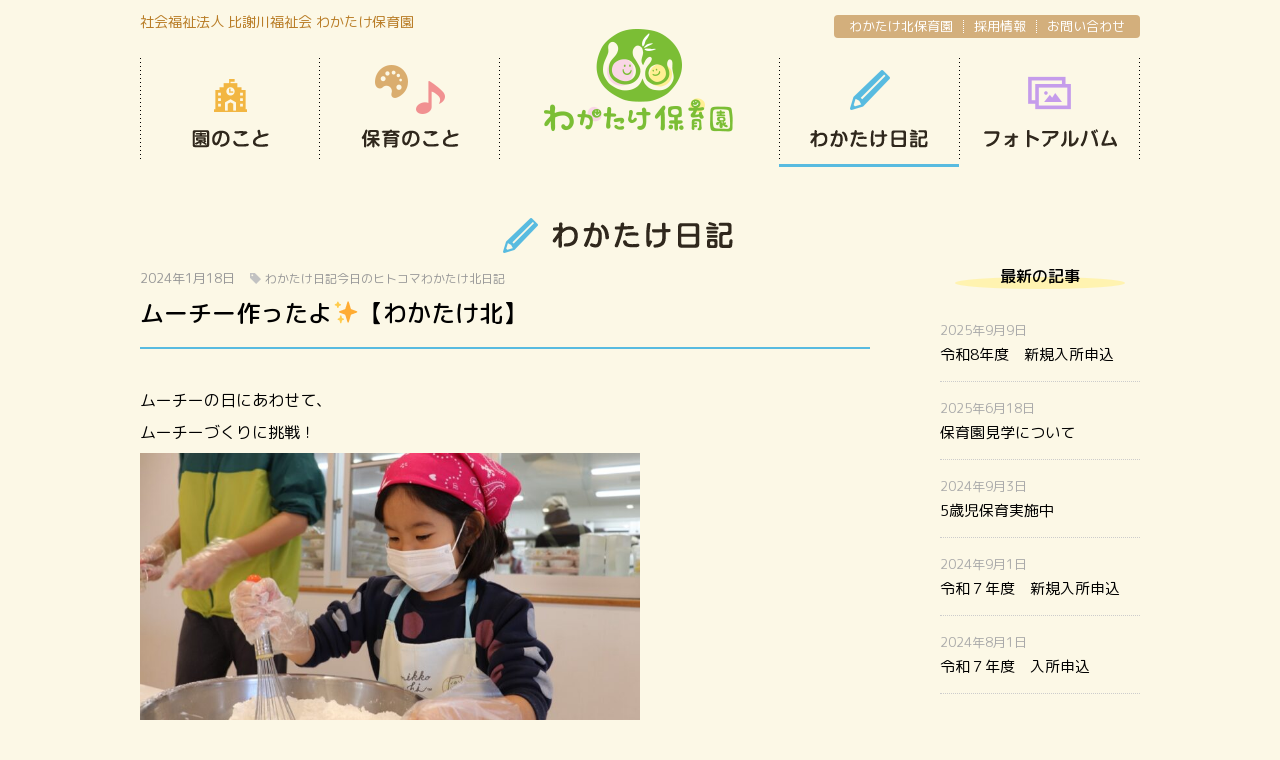

--- FILE ---
content_type: text/html; charset=UTF-8
request_url: https://wakatake-kids.com/diary/628196/
body_size: 8193
content:
<!DOCTYPE html>
<html lang="ja" dir="ltr">
<head prefix="og: http://ogp.me/ns# fb: http://ogp.me/ns/fb# article: http://ogp.me/ns/article#">
<meta charset="utf-8">
<!--[if IE]><meta http-equiv="X-UA-Compatible" content="IE=edge"><![endif]-->
<!--[if lt IE 8]><script src="https://ie7-js.googlecode.com/svn/version/2.1(beta4)/IE8.js"></script><![endif]-->
<!--[if lt IE 9]><script src="http://html5shim.googlecode.com/svn/trunk/html5.js"></script><![endif]-->
<title>ムーチー作ったよ&#x2728;【わかたけ北】 | わかたけ保育園 | 沖縄県読谷村の保育園</title>
<meta name="description" content="ムーチー作ったよ&#x2728;【わかたけ北】ページです。わかたけ保育園は「あかるい子」「元気な子」「すなおな子」を保育目標に、愛情と感謝をもって、子ども達・保護者・地域と共に成長します。">
<meta name="keywords" content="ムーチー作ったよ&#x2728;【わかたけ北】,わかたけ保育園,保育園,読谷,沖縄,こそだてひろば">
<meta name="viewport" content="width=device-width, user-scalable=no, initial-scale=1, maximum-scale=1">
<link rel="shortcut icon" href="https://wakatake-kids.com/cms/wp-content/themes/wakatake/img/favicon.ico">
<link rel="apple-touch-icon" href="https://wakatake-kids.com/cms/wp-content/themes/wakatake/img/common/apple-touch-icon.png">
<link rel="stylesheet" href="https://wakatake-kids.com/cms/wp-content/themes/wakatake/style.css?ver=1.0.1">
<link rel="stylesheet" href="https://wakatake-kids.com/cms/wp-content/themes/wakatake/page.css?ver=1.2">
<link rel="alternate" hreflang="ja" href="https://wakatake-kids.com" />
<!-- Global Site Tag (gtag.js) - Google Analytics -->
<script async src="https://www.googletagmanager.com/gtag/js?id=UA-59716680-32"></script>
<script>
  window.dataLayer = window.dataLayer || [];
  function gtag(){dataLayer.push(arguments)};
  gtag('js', new Date());

  gtag('config', 'UA-59716680-32');
</script>
<script src="//ajax.googleapis.com/ajax/libs/jquery/1.11.0/jquery.min.js"></script>
<script>
$(function($){
  $('.menu_btn').on('click', function(){
    $('body').toggleClass('drawer-menu');
  });
});
</script>
<link href="https://fonts.googleapis.com/earlyaccess/roundedmplus1c.css" rel="stylesheet" />
<meta name='robots' content='max-image-preview:large' />
<script type="text/javascript">
window._wpemojiSettings = {"baseUrl":"https:\/\/s.w.org\/images\/core\/emoji\/14.0.0\/72x72\/","ext":".png","svgUrl":"https:\/\/s.w.org\/images\/core\/emoji\/14.0.0\/svg\/","svgExt":".svg","source":{"concatemoji":"https:\/\/wakatake-kids.com\/cms\/wp-includes\/js\/wp-emoji-release.min.js?ver=6.2"}};
/*! This file is auto-generated */
!function(e,a,t){var n,r,o,i=a.createElement("canvas"),p=i.getContext&&i.getContext("2d");function s(e,t){p.clearRect(0,0,i.width,i.height),p.fillText(e,0,0);e=i.toDataURL();return p.clearRect(0,0,i.width,i.height),p.fillText(t,0,0),e===i.toDataURL()}function c(e){var t=a.createElement("script");t.src=e,t.defer=t.type="text/javascript",a.getElementsByTagName("head")[0].appendChild(t)}for(o=Array("flag","emoji"),t.supports={everything:!0,everythingExceptFlag:!0},r=0;r<o.length;r++)t.supports[o[r]]=function(e){if(p&&p.fillText)switch(p.textBaseline="top",p.font="600 32px Arial",e){case"flag":return s("\ud83c\udff3\ufe0f\u200d\u26a7\ufe0f","\ud83c\udff3\ufe0f\u200b\u26a7\ufe0f")?!1:!s("\ud83c\uddfa\ud83c\uddf3","\ud83c\uddfa\u200b\ud83c\uddf3")&&!s("\ud83c\udff4\udb40\udc67\udb40\udc62\udb40\udc65\udb40\udc6e\udb40\udc67\udb40\udc7f","\ud83c\udff4\u200b\udb40\udc67\u200b\udb40\udc62\u200b\udb40\udc65\u200b\udb40\udc6e\u200b\udb40\udc67\u200b\udb40\udc7f");case"emoji":return!s("\ud83e\udef1\ud83c\udffb\u200d\ud83e\udef2\ud83c\udfff","\ud83e\udef1\ud83c\udffb\u200b\ud83e\udef2\ud83c\udfff")}return!1}(o[r]),t.supports.everything=t.supports.everything&&t.supports[o[r]],"flag"!==o[r]&&(t.supports.everythingExceptFlag=t.supports.everythingExceptFlag&&t.supports[o[r]]);t.supports.everythingExceptFlag=t.supports.everythingExceptFlag&&!t.supports.flag,t.DOMReady=!1,t.readyCallback=function(){t.DOMReady=!0},t.supports.everything||(n=function(){t.readyCallback()},a.addEventListener?(a.addEventListener("DOMContentLoaded",n,!1),e.addEventListener("load",n,!1)):(e.attachEvent("onload",n),a.attachEvent("onreadystatechange",function(){"complete"===a.readyState&&t.readyCallback()})),(e=t.source||{}).concatemoji?c(e.concatemoji):e.wpemoji&&e.twemoji&&(c(e.twemoji),c(e.wpemoji)))}(window,document,window._wpemojiSettings);
</script>
<style type="text/css">
img.wp-smiley,
img.emoji {
	display: inline !important;
	border: none !important;
	box-shadow: none !important;
	height: 1em !important;
	width: 1em !important;
	margin: 0 0.07em !important;
	vertical-align: -0.1em !important;
	background: none !important;
	padding: 0 !important;
}
</style>
	<link rel='stylesheet' id='wp-block-library-css' href='https://wakatake-kids.com/cms/wp-includes/css/dist/block-library/style.min.css?ver=6.2' type='text/css' media='all' />
<link rel='stylesheet' id='classic-theme-styles-css' href='https://wakatake-kids.com/cms/wp-includes/css/classic-themes.min.css?ver=6.2' type='text/css' media='all' />
<style id='global-styles-inline-css' type='text/css'>
body{--wp--preset--color--black: #000000;--wp--preset--color--cyan-bluish-gray: #abb8c3;--wp--preset--color--white: #ffffff;--wp--preset--color--pale-pink: #f78da7;--wp--preset--color--vivid-red: #cf2e2e;--wp--preset--color--luminous-vivid-orange: #ff6900;--wp--preset--color--luminous-vivid-amber: #fcb900;--wp--preset--color--light-green-cyan: #7bdcb5;--wp--preset--color--vivid-green-cyan: #00d084;--wp--preset--color--pale-cyan-blue: #8ed1fc;--wp--preset--color--vivid-cyan-blue: #0693e3;--wp--preset--color--vivid-purple: #9b51e0;--wp--preset--gradient--vivid-cyan-blue-to-vivid-purple: linear-gradient(135deg,rgba(6,147,227,1) 0%,rgb(155,81,224) 100%);--wp--preset--gradient--light-green-cyan-to-vivid-green-cyan: linear-gradient(135deg,rgb(122,220,180) 0%,rgb(0,208,130) 100%);--wp--preset--gradient--luminous-vivid-amber-to-luminous-vivid-orange: linear-gradient(135deg,rgba(252,185,0,1) 0%,rgba(255,105,0,1) 100%);--wp--preset--gradient--luminous-vivid-orange-to-vivid-red: linear-gradient(135deg,rgba(255,105,0,1) 0%,rgb(207,46,46) 100%);--wp--preset--gradient--very-light-gray-to-cyan-bluish-gray: linear-gradient(135deg,rgb(238,238,238) 0%,rgb(169,184,195) 100%);--wp--preset--gradient--cool-to-warm-spectrum: linear-gradient(135deg,rgb(74,234,220) 0%,rgb(151,120,209) 20%,rgb(207,42,186) 40%,rgb(238,44,130) 60%,rgb(251,105,98) 80%,rgb(254,248,76) 100%);--wp--preset--gradient--blush-light-purple: linear-gradient(135deg,rgb(255,206,236) 0%,rgb(152,150,240) 100%);--wp--preset--gradient--blush-bordeaux: linear-gradient(135deg,rgb(254,205,165) 0%,rgb(254,45,45) 50%,rgb(107,0,62) 100%);--wp--preset--gradient--luminous-dusk: linear-gradient(135deg,rgb(255,203,112) 0%,rgb(199,81,192) 50%,rgb(65,88,208) 100%);--wp--preset--gradient--pale-ocean: linear-gradient(135deg,rgb(255,245,203) 0%,rgb(182,227,212) 50%,rgb(51,167,181) 100%);--wp--preset--gradient--electric-grass: linear-gradient(135deg,rgb(202,248,128) 0%,rgb(113,206,126) 100%);--wp--preset--gradient--midnight: linear-gradient(135deg,rgb(2,3,129) 0%,rgb(40,116,252) 100%);--wp--preset--duotone--dark-grayscale: url('#wp-duotone-dark-grayscale');--wp--preset--duotone--grayscale: url('#wp-duotone-grayscale');--wp--preset--duotone--purple-yellow: url('#wp-duotone-purple-yellow');--wp--preset--duotone--blue-red: url('#wp-duotone-blue-red');--wp--preset--duotone--midnight: url('#wp-duotone-midnight');--wp--preset--duotone--magenta-yellow: url('#wp-duotone-magenta-yellow');--wp--preset--duotone--purple-green: url('#wp-duotone-purple-green');--wp--preset--duotone--blue-orange: url('#wp-duotone-blue-orange');--wp--preset--font-size--small: 13px;--wp--preset--font-size--medium: 20px;--wp--preset--font-size--large: 36px;--wp--preset--font-size--x-large: 42px;--wp--preset--spacing--20: 0.44rem;--wp--preset--spacing--30: 0.67rem;--wp--preset--spacing--40: 1rem;--wp--preset--spacing--50: 1.5rem;--wp--preset--spacing--60: 2.25rem;--wp--preset--spacing--70: 3.38rem;--wp--preset--spacing--80: 5.06rem;--wp--preset--shadow--natural: 6px 6px 9px rgba(0, 0, 0, 0.2);--wp--preset--shadow--deep: 12px 12px 50px rgba(0, 0, 0, 0.4);--wp--preset--shadow--sharp: 6px 6px 0px rgba(0, 0, 0, 0.2);--wp--preset--shadow--outlined: 6px 6px 0px -3px rgba(255, 255, 255, 1), 6px 6px rgba(0, 0, 0, 1);--wp--preset--shadow--crisp: 6px 6px 0px rgba(0, 0, 0, 1);}:where(.is-layout-flex){gap: 0.5em;}body .is-layout-flow > .alignleft{float: left;margin-inline-start: 0;margin-inline-end: 2em;}body .is-layout-flow > .alignright{float: right;margin-inline-start: 2em;margin-inline-end: 0;}body .is-layout-flow > .aligncenter{margin-left: auto !important;margin-right: auto !important;}body .is-layout-constrained > .alignleft{float: left;margin-inline-start: 0;margin-inline-end: 2em;}body .is-layout-constrained > .alignright{float: right;margin-inline-start: 2em;margin-inline-end: 0;}body .is-layout-constrained > .aligncenter{margin-left: auto !important;margin-right: auto !important;}body .is-layout-constrained > :where(:not(.alignleft):not(.alignright):not(.alignfull)){max-width: var(--wp--style--global--content-size);margin-left: auto !important;margin-right: auto !important;}body .is-layout-constrained > .alignwide{max-width: var(--wp--style--global--wide-size);}body .is-layout-flex{display: flex;}body .is-layout-flex{flex-wrap: wrap;align-items: center;}body .is-layout-flex > *{margin: 0;}:where(.wp-block-columns.is-layout-flex){gap: 2em;}.has-black-color{color: var(--wp--preset--color--black) !important;}.has-cyan-bluish-gray-color{color: var(--wp--preset--color--cyan-bluish-gray) !important;}.has-white-color{color: var(--wp--preset--color--white) !important;}.has-pale-pink-color{color: var(--wp--preset--color--pale-pink) !important;}.has-vivid-red-color{color: var(--wp--preset--color--vivid-red) !important;}.has-luminous-vivid-orange-color{color: var(--wp--preset--color--luminous-vivid-orange) !important;}.has-luminous-vivid-amber-color{color: var(--wp--preset--color--luminous-vivid-amber) !important;}.has-light-green-cyan-color{color: var(--wp--preset--color--light-green-cyan) !important;}.has-vivid-green-cyan-color{color: var(--wp--preset--color--vivid-green-cyan) !important;}.has-pale-cyan-blue-color{color: var(--wp--preset--color--pale-cyan-blue) !important;}.has-vivid-cyan-blue-color{color: var(--wp--preset--color--vivid-cyan-blue) !important;}.has-vivid-purple-color{color: var(--wp--preset--color--vivid-purple) !important;}.has-black-background-color{background-color: var(--wp--preset--color--black) !important;}.has-cyan-bluish-gray-background-color{background-color: var(--wp--preset--color--cyan-bluish-gray) !important;}.has-white-background-color{background-color: var(--wp--preset--color--white) !important;}.has-pale-pink-background-color{background-color: var(--wp--preset--color--pale-pink) !important;}.has-vivid-red-background-color{background-color: var(--wp--preset--color--vivid-red) !important;}.has-luminous-vivid-orange-background-color{background-color: var(--wp--preset--color--luminous-vivid-orange) !important;}.has-luminous-vivid-amber-background-color{background-color: var(--wp--preset--color--luminous-vivid-amber) !important;}.has-light-green-cyan-background-color{background-color: var(--wp--preset--color--light-green-cyan) !important;}.has-vivid-green-cyan-background-color{background-color: var(--wp--preset--color--vivid-green-cyan) !important;}.has-pale-cyan-blue-background-color{background-color: var(--wp--preset--color--pale-cyan-blue) !important;}.has-vivid-cyan-blue-background-color{background-color: var(--wp--preset--color--vivid-cyan-blue) !important;}.has-vivid-purple-background-color{background-color: var(--wp--preset--color--vivid-purple) !important;}.has-black-border-color{border-color: var(--wp--preset--color--black) !important;}.has-cyan-bluish-gray-border-color{border-color: var(--wp--preset--color--cyan-bluish-gray) !important;}.has-white-border-color{border-color: var(--wp--preset--color--white) !important;}.has-pale-pink-border-color{border-color: var(--wp--preset--color--pale-pink) !important;}.has-vivid-red-border-color{border-color: var(--wp--preset--color--vivid-red) !important;}.has-luminous-vivid-orange-border-color{border-color: var(--wp--preset--color--luminous-vivid-orange) !important;}.has-luminous-vivid-amber-border-color{border-color: var(--wp--preset--color--luminous-vivid-amber) !important;}.has-light-green-cyan-border-color{border-color: var(--wp--preset--color--light-green-cyan) !important;}.has-vivid-green-cyan-border-color{border-color: var(--wp--preset--color--vivid-green-cyan) !important;}.has-pale-cyan-blue-border-color{border-color: var(--wp--preset--color--pale-cyan-blue) !important;}.has-vivid-cyan-blue-border-color{border-color: var(--wp--preset--color--vivid-cyan-blue) !important;}.has-vivid-purple-border-color{border-color: var(--wp--preset--color--vivid-purple) !important;}.has-vivid-cyan-blue-to-vivid-purple-gradient-background{background: var(--wp--preset--gradient--vivid-cyan-blue-to-vivid-purple) !important;}.has-light-green-cyan-to-vivid-green-cyan-gradient-background{background: var(--wp--preset--gradient--light-green-cyan-to-vivid-green-cyan) !important;}.has-luminous-vivid-amber-to-luminous-vivid-orange-gradient-background{background: var(--wp--preset--gradient--luminous-vivid-amber-to-luminous-vivid-orange) !important;}.has-luminous-vivid-orange-to-vivid-red-gradient-background{background: var(--wp--preset--gradient--luminous-vivid-orange-to-vivid-red) !important;}.has-very-light-gray-to-cyan-bluish-gray-gradient-background{background: var(--wp--preset--gradient--very-light-gray-to-cyan-bluish-gray) !important;}.has-cool-to-warm-spectrum-gradient-background{background: var(--wp--preset--gradient--cool-to-warm-spectrum) !important;}.has-blush-light-purple-gradient-background{background: var(--wp--preset--gradient--blush-light-purple) !important;}.has-blush-bordeaux-gradient-background{background: var(--wp--preset--gradient--blush-bordeaux) !important;}.has-luminous-dusk-gradient-background{background: var(--wp--preset--gradient--luminous-dusk) !important;}.has-pale-ocean-gradient-background{background: var(--wp--preset--gradient--pale-ocean) !important;}.has-electric-grass-gradient-background{background: var(--wp--preset--gradient--electric-grass) !important;}.has-midnight-gradient-background{background: var(--wp--preset--gradient--midnight) !important;}.has-small-font-size{font-size: var(--wp--preset--font-size--small) !important;}.has-medium-font-size{font-size: var(--wp--preset--font-size--medium) !important;}.has-large-font-size{font-size: var(--wp--preset--font-size--large) !important;}.has-x-large-font-size{font-size: var(--wp--preset--font-size--x-large) !important;}
.wp-block-navigation a:where(:not(.wp-element-button)){color: inherit;}
:where(.wp-block-columns.is-layout-flex){gap: 2em;}
.wp-block-pullquote{font-size: 1.5em;line-height: 1.6;}
</style>
<style id='akismet-widget-style-inline-css' type='text/css'>

			.a-stats {
				--akismet-color-mid-green: #357b49;
				--akismet-color-white: #fff;
				--akismet-color-light-grey: #f6f7f7;

				max-width: 350px;
				width: auto;
			}

			.a-stats * {
				all: unset;
				box-sizing: border-box;
			}

			.a-stats strong {
				font-weight: 600;
			}

			.a-stats a.a-stats__link,
			.a-stats a.a-stats__link:visited,
			.a-stats a.a-stats__link:active {
				background: var(--akismet-color-mid-green);
				border: none;
				box-shadow: none;
				border-radius: 8px;
				color: var(--akismet-color-white);
				cursor: pointer;
				display: block;
				font-family: -apple-system, BlinkMacSystemFont, 'Segoe UI', 'Roboto', 'Oxygen-Sans', 'Ubuntu', 'Cantarell', 'Helvetica Neue', sans-serif;
				font-weight: 500;
				padding: 12px;
				text-align: center;
				text-decoration: none;
				transition: all 0.2s ease;
			}

			/* Extra specificity to deal with TwentyTwentyOne focus style */
			.widget .a-stats a.a-stats__link:focus {
				background: var(--akismet-color-mid-green);
				color: var(--akismet-color-white);
				text-decoration: none;
			}

			.a-stats a.a-stats__link:hover {
				filter: brightness(110%);
				box-shadow: 0 4px 12px rgba(0, 0, 0, 0.06), 0 0 2px rgba(0, 0, 0, 0.16);
			}

			.a-stats .count {
				color: var(--akismet-color-white);
				display: block;
				font-size: 1.5em;
				line-height: 1.4;
				padding: 0 13px;
				white-space: nowrap;
			}
		
</style>
<link rel="https://api.w.org/" href="https://wakatake-kids.com/wp-json/" /><link rel="alternate" type="application/json" href="https://wakatake-kids.com/wp-json/wp/v2/posts/628196" /><link rel="EditURI" type="application/rsd+xml" title="RSD" href="https://wakatake-kids.com/cms/xmlrpc.php?rsd" />
<link rel="wlwmanifest" type="application/wlwmanifest+xml" href="https://wakatake-kids.com/cms/wp-includes/wlwmanifest.xml" />
<link rel="canonical" href="https://wakatake-kids.com/diary/628196/" />
<link rel='shortlink' href='https://wakatake-kids.com/?p=628196' />
<link rel="alternate" type="application/json+oembed" href="https://wakatake-kids.com/wp-json/oembed/1.0/embed?url=https%3A%2F%2Fwakatake-kids.com%2Fdiary%2F628196%2F" />
<link rel="alternate" type="text/xml+oembed" href="https://wakatake-kids.com/wp-json/oembed/1.0/embed?url=https%3A%2F%2Fwakatake-kids.com%2Fdiary%2F628196%2F&#038;format=xml" />
</head>
<body class="post-template-default single single-post postid-628196 single-format-standard">
<header id="header">
<div class="inner">
<p class="sitetitle">社会福祉法人 比謝川福祉会 わかたけ保育園</p><nav>
<ul id="gnav">
<li class="nav1"><a href="/">わかたけ保育園</a></li>
<li class="nav2"><a href="/about/">園のこと</a><ul>
      <li><a href="/about/#philosophy">基本理念</a></li>
      <li><a href="/about/#goal">保育目標</a></li>
      <li><a href="/about/#policy">保育方針</a></li>
      <li><a href="/about/#facility">施設概要</a></li>
      <li><a href="/about/#history">沿革</a></li>
      <li><a href="/about/#info">情報公開</a></li>
    </ul></li>
<li class="nav3"><a href="/childcare/">保育のこと</a><ul>
      <li><a href="/childcare/#class">クラス紹介</a></li>
      <li><a href="/childcare/#day">園の一日</a></li>
      <li><a href="/childcare/#yearly">年間行事</a></li>
      <li><a href="/childcare/#teacher">先生紹介</a></li>
      <li><a href="/childcare/#admission">入園のご案内</a></li>
    </ul></li>
<li class="nav4"><a href="/category/diary/">わかたけ日記</a></li>
<div class="modal_wrap">
<input id="trigger" type="checkbox">
	<div class="modal_overlay">
		<label for="trigger" class="modal_trigger"></label>
		<div class="modal_content">
			<label for="trigger" class="close_button">&#x2716;&#xfe0f;</label>
			<h2>フォトアルバム</h2>
      <p><a href="/photo/">わかたけ保育園</a></p>
      <p><a href="/photokita/">わかたけ北保育園</a></p>
		</div>
	</div>
</div>
<li class="nav5"><label for="trigger" class="open_button">OPEN</label></li>
</ul>
<ul id="snav">
<li><a href="/kita/">わかたけ北保育園</a></li>
<li><a href="/recruit/">採用情報</a></li>
<li><a href="/contact/">お問い合わせ</a></li>
</ul>
</nav>
</div><!--/.inner-->
</header><!--/#header-->

<p class="headline">わかたけ日記</p>
<div id="wrapper" class="clearfix">
<main id="main">
<div class="post">
<div class="inner">
	<p class="date">2024年1月18日<span><a href="https://wakatake-kids.com/category/diary/">わかたけ日記</a><a href="https://wakatake-kids.com/category/diary/hitokoma/">今日のヒトコマ</a><a href="https://wakatake-kids.com/category/diary/%e3%82%8f%e3%81%8b%e3%81%9f%e3%81%91%e5%8c%97%e6%97%a5%e8%a8%98-diary/">わかたけ北日記</a></span></p>
	<h1 class="title">ムーチー作ったよ&#x2728;【わかたけ北】</h1>
		<p>ムーチーの日にあわせて、</p>
<p>ムーチーづくりに挑戦！</p>
<p><img decoding="async" src="https://wakatake-kids.com/cms/wp-content/uploads/diary/2024/01/IMG_2524-1-768x512.jpg" alt="" width="500" height="333" /></p>
<p>&nbsp;</p>
<p>粉を混ぜるところから始まり、</p>
<p>本物の月桃の葉に包みます。</p>
<p><img decoding="async" loading="lazy" src="https://wakatake-kids.com/cms/wp-content/uploads/diary/2024/01/IMG_2553-1-768x512.jpg" alt="" width="500" height="333" /></p>
<p>&nbsp;</p>
<p>葉っぱの香りがとても良いですね&#x1f60a;</p>
<p>これを蒸すと・・・さらに良い香り&#x2728;</p>
<p>&nbsp;</p>
<p><img decoding="async" loading="lazy" src="https://wakatake-kids.com/cms/wp-content/uploads/diary/2024/01/IMG_2603-768x512.jpg" alt="" width="500" height="333" /></p>
<p>&nbsp;</p>
<p>ムーチーの煙を浴びて、</p>
<p>一年健康に元気に過ごせますように&#x1f60a;</p>
</div>
<ul class="post-navigation">
<li class="prev"><a href="https://wakatake-kids.com/diary/628206/" rel="next">前<span>の記事</span>へ</a></li>
<li class="all"><a href="/category/diary/"><span>記事</span>一覧へ</a></li>
<li class="next"><a href="https://wakatake-kids.com/diary/628192/" rel="prev">次<span>の記事</span>へ</a></li>
</ul>
</div><!-- /.post -->
</main><!--/#main-->
<div id="side">
<aside>
<section>
<div class="new-posts">
<h1>最新の記事</h1>
<dl><dt>2025年9月9日</dt><dd><a href="https://wakatake-kids.com/news/909082/">令和8年度　新規入所申込</a></dd></dl>
<dl><dt>2025年6月18日</dt><dd><a href="https://wakatake-kids.com/news/873655/">保育園見学について</a></dd></dl>
<dl><dt>2024年9月3日</dt><dd><a href="https://wakatake-kids.com/news/738440/">5歳児保育実施中</a></dd></dl>
<dl><dt>2024年9月1日</dt><dd><a href="https://wakatake-kids.com/news/738436/">令和７年度　新規入所申込</a></dd></dl>
<dl><dt>2024年8月1日</dt><dd><a href="https://wakatake-kids.com/news/724229/">令和７年度　入所申込</a></dd></dl>
</div>
</section>
<section><h1>カテゴリー</h1>
			<ul>
					<li class="cat-item cat-item-2"><a href="https://wakatake-kids.com/category/news/">お知らせ</a>
</li>
	<li class="cat-item cat-item-3"><a href="https://wakatake-kids.com/category/diary/">わかたけ日記</a>
</li>
	<li class="cat-item cat-item-4"><a href="https://wakatake-kids.com/category/diary/other/">その他</a>
</li>
	<li class="cat-item cat-item-5"><a href="https://wakatake-kids.com/category/diary/hitokoma/">今日のヒトコマ</a>
</li>
	<li class="cat-item cat-item-6"><a href="https://wakatake-kids.com/category/diary/birthday/">お誕生日会</a>
</li>
	<li class="cat-item cat-item-7"><a href="https://wakatake-kids.com/category/diary/event/">行事</a>
</li>
	<li class="cat-item cat-item-8"><a href="https://wakatake-kids.com/category/diary/lunch/">ランチ</a>
</li>
	<li class="cat-item cat-item-9"><a href="https://wakatake-kids.com/category/diary/kosodate/">こそだてひろば</a>
</li>
	<li class="cat-item cat-item-10"><a href="https://wakatake-kids.com/category/diary/%e5%9c%92%e5%a4%96%e6%b4%bb%e5%8b%95/">園外活動</a>
</li>
	<li class="cat-item cat-item-12"><a href="https://wakatake-kids.com/category/diary/%e3%82%8f%e3%81%8b%e3%81%9f%e3%81%91%e5%8c%97%e6%97%a5%e8%a8%98-diary/">わかたけ北日記</a>
</li>
	<li class="cat-item cat-item-13"><a href="https://wakatake-kids.com/category/diary/%e3%82%8f%e3%81%8b%e3%81%9f%e3%81%91%e6%97%a5%e8%a8%98/">わかたけ日記</a>
</li>
			</ul>

			</section><section><h1>過去の記事</h1>
			<ul>
					<li><a href='https://wakatake-kids.com/date/2026/01/'>2026年1月</a></li>
	<li><a href='https://wakatake-kids.com/date/2025/11/'>2025年11月</a></li>
	<li><a href='https://wakatake-kids.com/date/2025/09/'>2025年9月</a></li>
	<li><a href='https://wakatake-kids.com/date/2025/08/'>2025年8月</a></li>
	<li><a href='https://wakatake-kids.com/date/2025/07/'>2025年7月</a></li>
	<li><a href='https://wakatake-kids.com/date/2025/06/'>2025年6月</a></li>
	<li><a href='https://wakatake-kids.com/date/2025/05/'>2025年5月</a></li>
	<li><a href='https://wakatake-kids.com/date/2025/04/'>2025年4月</a></li>
	<li><a href='https://wakatake-kids.com/date/2025/03/'>2025年3月</a></li>
	<li><a href='https://wakatake-kids.com/date/2025/02/'>2025年2月</a></li>
	<li><a href='https://wakatake-kids.com/date/2025/01/'>2025年1月</a></li>
	<li><a href='https://wakatake-kids.com/date/2024/12/'>2024年12月</a></li>
	<li><a href='https://wakatake-kids.com/date/2024/11/'>2024年11月</a></li>
	<li><a href='https://wakatake-kids.com/date/2024/10/'>2024年10月</a></li>
	<li><a href='https://wakatake-kids.com/date/2024/09/'>2024年9月</a></li>
	<li><a href='https://wakatake-kids.com/date/2024/08/'>2024年8月</a></li>
	<li><a href='https://wakatake-kids.com/date/2024/07/'>2024年7月</a></li>
	<li><a href='https://wakatake-kids.com/date/2024/06/'>2024年6月</a></li>
	<li><a href='https://wakatake-kids.com/date/2024/05/'>2024年5月</a></li>
	<li><a href='https://wakatake-kids.com/date/2024/04/'>2024年4月</a></li>
	<li><a href='https://wakatake-kids.com/date/2024/03/'>2024年3月</a></li>
	<li><a href='https://wakatake-kids.com/date/2024/02/'>2024年2月</a></li>
	<li><a href='https://wakatake-kids.com/date/2024/01/'>2024年1月</a></li>
	<li><a href='https://wakatake-kids.com/date/2023/12/'>2023年12月</a></li>
	<li><a href='https://wakatake-kids.com/date/2023/11/'>2023年11月</a></li>
	<li><a href='https://wakatake-kids.com/date/2023/10/'>2023年10月</a></li>
	<li><a href='https://wakatake-kids.com/date/2023/09/'>2023年9月</a></li>
	<li><a href='https://wakatake-kids.com/date/2023/08/'>2023年8月</a></li>
	<li><a href='https://wakatake-kids.com/date/2023/07/'>2023年7月</a></li>
	<li><a href='https://wakatake-kids.com/date/2023/06/'>2023年6月</a></li>
	<li><a href='https://wakatake-kids.com/date/2023/05/'>2023年5月</a></li>
	<li><a href='https://wakatake-kids.com/date/2023/04/'>2023年4月</a></li>
	<li><a href='https://wakatake-kids.com/date/2023/01/'>2023年1月</a></li>
	<li><a href='https://wakatake-kids.com/date/2022/12/'>2022年12月</a></li>
	<li><a href='https://wakatake-kids.com/date/2022/11/'>2022年11月</a></li>
	<li><a href='https://wakatake-kids.com/date/2022/09/'>2022年9月</a></li>
	<li><a href='https://wakatake-kids.com/date/2022/08/'>2022年8月</a></li>
	<li><a href='https://wakatake-kids.com/date/2022/07/'>2022年7月</a></li>
	<li><a href='https://wakatake-kids.com/date/2022/06/'>2022年6月</a></li>
	<li><a href='https://wakatake-kids.com/date/2022/05/'>2022年5月</a></li>
	<li><a href='https://wakatake-kids.com/date/2022/04/'>2022年4月</a></li>
	<li><a href='https://wakatake-kids.com/date/2022/03/'>2022年3月</a></li>
	<li><a href='https://wakatake-kids.com/date/2022/01/'>2022年1月</a></li>
	<li><a href='https://wakatake-kids.com/date/2021/12/'>2021年12月</a></li>
	<li><a href='https://wakatake-kids.com/date/2021/11/'>2021年11月</a></li>
	<li><a href='https://wakatake-kids.com/date/2021/10/'>2021年10月</a></li>
	<li><a href='https://wakatake-kids.com/date/2021/09/'>2021年9月</a></li>
	<li><a href='https://wakatake-kids.com/date/2021/08/'>2021年8月</a></li>
	<li><a href='https://wakatake-kids.com/date/2021/07/'>2021年7月</a></li>
	<li><a href='https://wakatake-kids.com/date/2021/06/'>2021年6月</a></li>
	<li><a href='https://wakatake-kids.com/date/2021/05/'>2021年5月</a></li>
	<li><a href='https://wakatake-kids.com/date/2021/04/'>2021年4月</a></li>
	<li><a href='https://wakatake-kids.com/date/2021/03/'>2021年3月</a></li>
	<li><a href='https://wakatake-kids.com/date/2021/02/'>2021年2月</a></li>
	<li><a href='https://wakatake-kids.com/date/2021/01/'>2021年1月</a></li>
	<li><a href='https://wakatake-kids.com/date/2020/12/'>2020年12月</a></li>
	<li><a href='https://wakatake-kids.com/date/2020/11/'>2020年11月</a></li>
	<li><a href='https://wakatake-kids.com/date/2020/10/'>2020年10月</a></li>
	<li><a href='https://wakatake-kids.com/date/2020/09/'>2020年9月</a></li>
	<li><a href='https://wakatake-kids.com/date/2020/08/'>2020年8月</a></li>
	<li><a href='https://wakatake-kids.com/date/2020/07/'>2020年7月</a></li>
	<li><a href='https://wakatake-kids.com/date/2020/06/'>2020年6月</a></li>
	<li><a href='https://wakatake-kids.com/date/2020/03/'>2020年3月</a></li>
	<li><a href='https://wakatake-kids.com/date/2020/02/'>2020年2月</a></li>
	<li><a href='https://wakatake-kids.com/date/2020/01/'>2020年1月</a></li>
	<li><a href='https://wakatake-kids.com/date/2019/12/'>2019年12月</a></li>
	<li><a href='https://wakatake-kids.com/date/2019/11/'>2019年11月</a></li>
	<li><a href='https://wakatake-kids.com/date/2019/10/'>2019年10月</a></li>
	<li><a href='https://wakatake-kids.com/date/2019/09/'>2019年9月</a></li>
	<li><a href='https://wakatake-kids.com/date/2019/08/'>2019年8月</a></li>
	<li><a href='https://wakatake-kids.com/date/2019/07/'>2019年7月</a></li>
	<li><a href='https://wakatake-kids.com/date/2019/06/'>2019年6月</a></li>
	<li><a href='https://wakatake-kids.com/date/2019/05/'>2019年5月</a></li>
	<li><a href='https://wakatake-kids.com/date/2019/04/'>2019年4月</a></li>
	<li><a href='https://wakatake-kids.com/date/2019/03/'>2019年3月</a></li>
	<li><a href='https://wakatake-kids.com/date/2019/02/'>2019年2月</a></li>
	<li><a href='https://wakatake-kids.com/date/2019/01/'>2019年1月</a></li>
	<li><a href='https://wakatake-kids.com/date/2018/12/'>2018年12月</a></li>
	<li><a href='https://wakatake-kids.com/date/2018/11/'>2018年11月</a></li>
	<li><a href='https://wakatake-kids.com/date/2018/10/'>2018年10月</a></li>
	<li><a href='https://wakatake-kids.com/date/2018/09/'>2018年9月</a></li>
	<li><a href='https://wakatake-kids.com/date/2018/08/'>2018年8月</a></li>
	<li><a href='https://wakatake-kids.com/date/2018/07/'>2018年7月</a></li>
	<li><a href='https://wakatake-kids.com/date/2018/06/'>2018年6月</a></li>
	<li><a href='https://wakatake-kids.com/date/2018/05/'>2018年5月</a></li>
	<li><a href='https://wakatake-kids.com/date/2018/04/'>2018年4月</a></li>
	<li><a href='https://wakatake-kids.com/date/2018/03/'>2018年3月</a></li>
	<li><a href='https://wakatake-kids.com/date/2018/02/'>2018年2月</a></li>
	<li><a href='https://wakatake-kids.com/date/2018/01/'>2018年1月</a></li>
	<li><a href='https://wakatake-kids.com/date/2017/12/'>2017年12月</a></li>
	<li><a href='https://wakatake-kids.com/date/2017/11/'>2017年11月</a></li>
	<li><a href='https://wakatake-kids.com/date/2017/10/'>2017年10月</a></li>
	<li><a href='https://wakatake-kids.com/date/2017/09/'>2017年9月</a></li>
	<li><a href='https://wakatake-kids.com/date/2017/08/'>2017年8月</a></li>
			</ul>

			</section></aside>
</div><!-- /#side --></div><!--/#wrapper-->          
<div class="footer-wrap">
<div id="fnav">
<div class="inner">
<p class="ilust"><img src="https://wakatake-kids.com/cms/wp-content/themes/wakatake/img/common/ilust.png" alt="木のイラスト"></p>
<ul>
<li><a href="/about/#philosophy"><img src="https://wakatake-kids.com/cms/wp-content/themes/wakatake/img/common/bnr1.png" alt="基本理念"></a></li>
<li><a href="/childcare/#day"><img src="https://wakatake-kids.com/cms/wp-content/themes/wakatake/img/common/bnr2.png" alt="園の一日"></a></li>
<li><a href="/childcare/#yearly"><img src="https://wakatake-kids.com/cms/wp-content/themes/wakatake/img/common/bnr3.png" alt="年間行事"></a></li>
<li><a href="/recruit/"><img src="https://wakatake-kids.com/cms/wp-content/themes/wakatake/img/common/bnr5.png" alt="採用情報"></a></li>
</ul>
</div>
</div>
<footer id="footer">
<div class="inner clearfix">
<div class="smt-nav sp">
<ul>
<li><a href="/">ホーム</a></li>
<li><a href="/about/">園のこと</a></li>
<li><a href="/childcare/">保育のこと</a></li>
<li><a href="/category/diary/">わかたけ日記</a></li>
<li><a href="/photo/">フォトアルバム</a></li>
<li><a href="/recruit/">採用情報</a></li>
<li><a href="/contact/">お問い合わせ</a></li>
<li><a href="/privacy-policy/">プライバシーポリシー</a></li>
<li><a href="/kita/">わかたけ北保育園</a></li>
</ul>
</div>
<div class="nav">
<nav>
<p class="menu_btn close sp"><span>×</span>閉じる</p>
<ul class="first">
<li><a href="/">ホーム</a></li>
</ul>
<ul>
<li><a href="/about/">園のこと</a></li>
<li class="sub"><a href="/about/#philosophy">・基本理念</a></li>
<li class="sub"><a href="/about/#goal">・保育目標</a></li>
<li class="sub"><a href="/about/#policy">・保育方針</a></li>
<li class="sub"><a href="/about/#facility">・施設概要</a></li>
<li class="sub"><a href="/about/#history">・沿革</a></li>
<li class="sub"><a href="/about/#info">・情報公開</a></li>
</ul>
<ul>
<li><a href="/childcare/">保育のこと</a></li>
<li class="sub"><a href="/childcare/#class">・クラス紹介</a></li>
<li class="sub"><a href="/childcare/#day">・園の一日</a></li>
<li class="sub"><a href="/childcare/#yearly">・年間行事</a></li>
<li class="sub"><a href="/childcare/#teacher">・先生紹介</a></li>
<li class="sub"><a href="/childcare/#admission">・入園のご案内</a></li>
</ul>
<ul>
<li><a href="/category/diary/">わかたけ日記</a></li>
<li><a href="/photo/">フォトアルバム</a></li>
<li><a href="/recruit/">採用情報</a></li>
<li><a href="/contact/">お問い合わせ</a></li>
<li><a href="/privacy-policy/">プライバシーポリシー</a></li>
<li><a href="/kita/">わかたけ北保育園</a></li>
</ul>
</nav>
</div>
<div class="info-wrap">
<div class="info">
<p class="pic"><img src="https://wakatake-kids.com/cms/wp-content/themes/wakatake/img/common/footer-pic.png" alt="わかたけ保育園の外観写真"></p>
<div class="txts">
<h4>社会福祉法人　比謝川福祉会<br>わかたけ保育園</h4>
<p>〒904-0305<br>沖縄県中頭郡読谷村字都屋266</p>
<div class="map-wrap"><p class="map"><a href="https://goo.gl/maps/uraY6qTz3LEVHj316" target="_blank">GoogleMapで見る</a></p></div>
<ul>
<li><span>TEL.</span><a href="tel:0989561835">098-956-1835</a></li>
<li>FAX.098-956-1813</li>
</ul>
</div>
</div>

<div class="info info2">
<p class="pic"><img src="https://wakatake-kids.com/cms/wp-content/themes/wakatake/img/common/footer-pic2.jpg" alt="わかたけ北保育園の外観写真"></p>
<div class="txts">
<h4>社会福祉法人　比謝川福祉会<br>わかたけ北保育園</h4>
<p>〒904-0324<br>沖縄県中頭郡字長浜1647番地</p>
<div class="map-wrap"><p class="map"><a href="https://goo.gl/maps/W52XKAZ3Sby9WZF39" target="_blank">GoogleMapで見る</a></p></div>
<ul>
<li><span>TEL.</span><a href="tel:098-958-4141">098-958-4141</a></li>
<li>FAX.098-958-5636</li>
</ul>
</div>
</div>
</div>
</div>
<p class="copy">&copy; 2026 wakatake nursery school. All rights reserved.</p>
</footer>
</div>
<p class="menu_btn sp"><img src="https://wakatake-kids.com/cms/wp-content/themes/wakatake/img/common/menu-btn.png" alt="メニュー"></p>
</body>
</html>



--- FILE ---
content_type: text/css
request_url: https://wakatake-kids.com/cms/wp-content/themes/wakatake/style.css?ver=1.0.1
body_size: 5476
content:
@charset "UTF-8";
/*
Theme Name: wakatake
Theme URI: http://wakatake-kids.com
Description: わかたけ保育園のテーマファイルです。
Version: 1.0
Author: Zenmai
Author URI: http://zen-mai.net
*/


/*		[Reset(html5)]
-----------------------------------------------*/
html, body, div, span, object, iframe,h1, h2, h3, h4, h5, h6, p, blockquote, pre,abbr, address, cite, code,del, dfn, em, img, ins, kbd, q, samp,small, strong, sub, sup, var,b, i,dl, dt, dd, ol, ul, li,fieldset, form, label, legend,table, caption, tbody, tfoot, thead, tr, th, td,article, aside, canvas, details, figcaption, figure, footer, header, hgroup, menu, nav, section, summary,time, mark, audio, video { margin:0; padding:0; border:0; outline:0; font-size:100%; vertical-align:baseline; background:transparent;}
body { line-height:1;}
article,aside,details,figcaption,figure,footer,header,hgroup,menu,nav,section { display:block;}
nav ul,ul { list-style:none;}
blockquote, q { quotes:none;}
blockquote:before, blockquote:after,q:before, q:after { content:''; content:none;}
a { margin:0; padding:0; font-size:100%; vertical-align:baseline; background:transparent;}

/* change colours to suit your needs */
ins {
    background-color:#ff9;
    color:#000;
    text-decoration:none;
}

/* change colours to suit your needs */
mark {
    background-color:#ff9;
    color:#000; 
    font-style:italic;
    font-weight:bold;
}

del {
    text-decoration: line-through;
}

abbr[title], dfn[title] {
    border-bottom:1px dotted;
    cursor:help;
}

table {
    border-collapse:collapse;
    border-spacing:0;
}

/* change border colour to suit your needs */
hr {
    display:block;
    height:1px;
    border:0;   
    border-top:1px solid #cccccc;
    margin:1em 0;
    padding:0;
}

input, select {
    vertical-align:middle;
}

/*wordpress reset css*/
button,
input,
optgroup,
select,
textarea {
    color: inherit;
    font: inherit;
    margin: 0;
}

select {
    text-transform: none;
}

button {
    overflow: visible;
}

button,
input,
select,
textarea {
    max-width: 100%;
}

button,
html input[type="button"],
input[type="reset"],
input[type="submit"] {
    -webkit-appearance: button;
    cursor: pointer;
}

button[disabled],
html input[disabled] {
    cursor: default;
    opacity: .5;
}

button::-moz-focus-inner,
input::-moz-focus-inner {
    border: 0;
    padding: 0;
}

input[type="checkbox"],
input[type="radio"] {
    -webkit-box-sizing: border-box;
    -moz-box-sizing: border-box;
    box-sizing: border-box;
    margin-right: 0.4375em;
    padding: 0;
}

input[type="number"]::-webkit-inner-spin-button,
input[type="number"]::-webkit-outer-spin-button {
    height: auto;
}

input[type="search"] {
    -webkit-appearance: textfield;
}

input[type="search"]::-webkit-search-cancel-button,
input[type="search"]::-webkit-search-decoration {
    -webkit-appearance: none;
}

fieldset {
    border: 1px solid #d1d1d1;
    margin: 0 0 1.75em;
    padding: 0.875em;
}

fieldset > :last-child {
    margin-bottom: 0;
}

legend {
    border: 0;
    padding: 0;
}

textarea {
    overflow: auto;
    vertical-align: top;
}

optgroup {
    font-weight: bold;
}


/*		[ General Setting]
-----------------------------------------------*/
body{
	font-family: "Rounded Mplus 1c", -apple-system, BlinkMacSystemFont, 'Helvetica Neue', 'Hiragino Sans', 'Hiragino Kaku Gothic ProN', '游ゴシック  Medium', meiryo, sans-serif;
    word-break: break-all;
    background:#fcf8e6;
}
a{
  overflow:hidden;
  outline:none;
}
a:link {
	color: #000;
	text-decoration: none;
}
a:visited {
	color: #000;
	text-decoration: none;
}
a:hover {
	color: #000;
	text-decoration: underline;
}
a:active {
	color: #000;
	text-decoration: underline;
}
a:hover img{
    opacity:0.8;
}

/*		[Header]
-----------------------------------------------*/
#header{

}
#header .inner{
    width:1000px;
    margin:0 auto;
    position:relative;
    padding-top:15px;
}
.sitetitle{
    font-size:14px;
    color:#b97d27;
}
#gnav{
    *zoom: 1;
    width:1000px;
    height:135px;
    background:url(img/common/gnav.png) no-repeat;
    position:relative;
    padding-bottom:3px;
    margin:0 auto;
}
#gnav:before, #gnav:after{
  content: "";
  display: table;
}
#gnav:after{
  clear: both;
}
#gnav > li{
    width:180px;
    float:left;
    position:relative;
}
#gnav > li > a,
#gnav > li > label{
    display: block;
    text-indent: -9999px;
    height:106px;
    margin-top:29px;
    position: relative;
    padding-bottom:3px;
}
#gnav > li > a:before,
#gnav > li > label:before{
  position: absolute;
  bottom:0;
  left:0;
  content: "";
  display: inline-block;
  width: 0;
  height: 3px; 
  background: #F30034;
  transition: .3s;
}
#gnav > li > label:hover{
    cursor:pointer;
}
#gnav .nav2 > a:before{
    background:#f2b642;
}
#gnav .nav3 a:before{
    background:#f19191;
}
#gnav .nav4 > a:before{
    background:#58bbe0;
}
#gnav .nav5 > a:before,
#gnav .nav5 > label:before{
    background:#c59ceb;
}
@media screen and (min-width: 768px) {
#gnav > li > a:hover:before,
#gnav > li > label:hover:before{
  width: 100%;
}
}
#gnav .nav1 a:before{
    display:none;
}
.page-id-91383 #gnav .nav2 > a:before,
.page-id-7 #gnav .nav3 > a:before,
.category #gnav .nav4 > a:before,
.single-post #gnav .nav4 > a:before,
.post-type-archive #gnav .nav5 > a:before,
.post-type-archive #gnav .nav5 > label:before,
.single-photo #gnav .nav5 > a:before,
.single-photo #gnav .nav5 > label:before,
.single-photokita #gnav .nav5 > a:before,
.single-photokita #gnav .nav5 > label:before{
    width:100%;
}

#gnav li.nav3{
    margin-right:279px;
}
#gnav li.nav1{
    width:189px;
    height:103px;
    float:none;
    position:absolute;
    left:50%;top:0;
    margin-left:-95px;
}
#gnav li.nav1 a{
    height:103px;
    margin-top:0;
}
#gnav li ul{
  position: absolute;
  z-index: 9999;
  top: 100%;
  left: -10px;
  margin: 0;
  padding: 0 0 20px;
  background: rgba(255,255,255,0.9);
  border-radius: 5px;
}
#gnav li ul li{
  width: 100%;
  height:40px;
  border-bottom:solid 1px #ccc;
}
#gnav li ul li a{
  padding: 20px 15px;
  text-align: center;
  display: block
}
#gnav li ul{
  opacity: 0;
  top: 50%;
  visibility: hidden;
  transition: .5s;
  width:200px;
}
#gnav li:hover ul{
  top: 97%;
  visibility: visible;
  opacity: 1;
}
#snav{
    background:#d3af7c;
    border-radius:4px;
    position:absolute;
    top:15px;right:0;
    display:flex;
    justify-content: center;
    padding:5px;
}
#snav li{
    padding:0 10px;
    font-size:13px;
    border-right:1px dotted #fff;
}
#snav li:last-child{
    border-right:none;
}
#snav li a{
    color:#fff;
}

.modal_wrap input{
    display: none;
}
 
.modal_overlay{
    display: flex;
    justify-content: center;
    overflow: auto;
    position: fixed;
    top:0;left:0;
    z-index: 9999;
    width: 100%;
    height: 100%;
    background: rgba(0,0,0,0.4);
    opacity: 0;
    transition: opacity 0.5s, transform 0s 0.5s;
    transform: scale(0);
}
 
.modal_trigger{
    position: absolute;
    width: 100%;
    height: 100%;
}
 
.modal_content{
    position: relative;
    align-self: center;
    width: 80%;
    max-width: 420px;
    padding: 30px 30px 15px;
    box-sizing: border-box;
    background: #fff;
    line-height: 1.4em;
    transition: 0.5s;
    border-radius:6px;
}
 
.close_button{
    position: absolute;
    top: 14px;
    right: 16px;
    font-size: 24px;
    cursor: pointer;
}
 
.modal_wrap input:checked ~ .modal_overlay{
    opacity: 1;
    transform: scale(1);
    transition: opacity 0.5s;
}

.modal_content h2{
    background:url(img/common/icon-pic.png) no-repeat left center;
    background-size:50px auto;
    margin:0 auto 20px;
    padding:17px 0 10px 60px;
    font-size:20px;
    width:170px;
}
.modal_content p a{
    background:url(img/common/icon-arrow2.png) no-repeat 20px center #fcf8e6;
    background-size:6px auto;
    padding:15px 15px 15px 35px;
    margin-bottom:25px;
    border-radius:6px;
    display:block;
    font-weight:bold;
}
.modal_content p a span{
    font-size:15px;
    padding-left:10px;
    display:inline-block;
}
.modal_content p a:hover{
    text-decoration:none;
    background-color:#c59ceb;
}
/*		[Main-visual]
-----------------------------------------------*/
#main_v{
    background:url(img/index/slide-wrap.png) no-repeat center top;
    background-size:auto 740px;
    margin-bottom:44px;
}
#main_v .swiper-container {
    width: 1160px;
    height: 715px;
    z-index: -1 !important;
}    
#main_v .swiper-pagination{
    position:static !important;
}
#main_v .swiper-pagination-bullet-active{
    background:#e9ce30 !important;
}
#main_v .swiper-pagination-bullet{
    width:10px !important;
    height:10px !important;
    margin:0 5px !important;
}

/*      [Toppage Contents]
-----------------------------------------------*/
.home #main{
    background:url(img/index/bg-line.png) no-repeat center 773px;
}
#news h2{
    height:316px;
    background:url(img/index/point.png) no-repeat center top;
    overflow: hidden;
    text-indent: 100%;
    white-space: nowrap;
    margin:0 auto 42px;
}
#news .inner{
    display:flex;
    min-height:450px;
    margin-bottom:66px;
}
#news .pic{
    width:50%;
    overflow:hidden;
}
#news .pic img{
    width:100%;
    height:auto;
    display:none;
}
#news .pic{
    background:url(img/index/news-pic.jpg) no-repeat center top;
    background-size:cover;
}
#news .txt{
    width:50%;
    background:#fff;
    padding:54px 0 50px;
}
#news h3{
    text-align:center;
    margin-bottom:55px;
}
#news dl{
    display:flex;
    margin-bottom:17px;
    line-height:1.5em;
}
#news dt{
    font-size:14px;
    width:125px;
    color:#858585;
}
#news dd{
    width:calc(100% - 125px);
}
#news .txt div{
    width:80%;
    margin:0 auto;
}
#diary .inner{
    padding-bottom:80px;
}
.home #diary h2{
    height:111px;
    background:url(img/index/title-diary.png) no-repeat center top;
    overflow: hidden;
    text-indent: 100%;
    white-space: nowrap;
    margin-bottom:52px;
}
#diary .wrap{
    max-width:1000px;
    display:flex;
    flex-wrap: wrap;
    justify-content: space-between;
    margin:0 auto;
}
#diary .wrap::after{
  content:"";
  display: block;
  width:30%;
}
#diary .box{
    width:290px;
    line-height: 1.7em;
    margin-bottom:80px;
}
#diary .box .pic img{
    width:100%;
    height:auto;
    border-radius: 4px;
}
#diary .box .pic{
    max-height:200px;
    border-radius: 4px;
    overflow: hidden;
}
.home #diary .box h3{
    font-weight:normal;
}
#diary .box .date{
    color:#989898;
    font-size:13px;
    line-height:1.6em;
}
.date span{
    font-size:12px;
    background: url(img/common/icon-tag.png) no-repeat left center;
    margin-left:15px;
    padding-left:15px;
}
.date span a{
    color:#989898;
}
.single-photo .date span a,
.post-type-archive .date span a{
    margin-right:10px;
}
#diary .more a{
    width:290px;
    display:inline-block;
    background:#dcbc09;
    color:#fff;
    border-radius:5px;
    padding:14px 0;
}
#diary .more a:hover{
    text-decoration: none;
    color:#000;
}
#diary .more{
    text-align:center;
}

/*      [post]
-----------------------------------------------*/
.alignleft {
    float: left;
    margin: 0.375em 1.75em 1.75em 0;
}

.alignright {
    float: right;
    margin: 0.375em 0 1.75em 1.75em;
}

.aligncenter {
    clear: both;
    display: block;
    margin: 0 auto 1.75em;
}


/*		[Footer]
-----------------------------------------------*/
.footer-wrap{
    overflow:hidden;
    padding-top:9px;
}
#fnav{
    background:url(img/common/footer-bg-top.png) repeat-x center bottom #fff;
    padding:68px 0 80px;
}
#fnav ul{
    max-width:1000px;
    margin:0 auto;
    display:flex;
    justify-content: space-between;
    position:relative;
}
#fnav .inner{
    position:relative;
}
#fnav .ilust{
    position:absolute;
    left:50%;top:-77px;
    padding-left:25px;
    z-index: 0;
}
#footer{
    padding:60px 30px 15px;
    background:#afd96e;
}
#footer .inner{
    max-width:1000px;
    margin:0 auto;
    display: flex;
    flex-wrap: wrap;
}
#footer .info-wrap{
    width: 100%;
    display: flex;
    flex-wrap: wrap;
    justify-content: space-between;
    margin-top: 40px;
}
#footer .info{
    width: 480px;
    line-height:1.8em;
    display: flex;
    margin-bottom: 40px;
}

#footer .info .pic{
    width: 260px;
}
#footer .info .txts{
    width: calc(100% - 260px);
}
#footer .info2 .pic img{
    border-radius: 3px;
}
#footer .nav ul{
    float:left;
    margin-left:130px;
    font-size:15px;
}
#footer .nav ul.first{
    margin-left:0;
}
#footer .nav li{
    margin-bottom:15px;
    padding-left:15px;
}
#footer .nav ul li:first-child,
#footer .nav ul:nth-child(5) li{
    background: url(img/common/icon-arrow.png) no-repeat left center;
}
#footer h4{
    font-weight:normal;
    font-size:15px;
}
#footer .info p,
#footer .info li{
    font-size:15px;
}
#footer .info li{
    display: inline-block;
    margin-right:23px;
}
#footer .info .map-wrap{
    text-align: right;
}
#footer .info p.map{
    background:url(img/common/pin.png) no-repeat left center;
    padding-left:17px;
    font-size:14px;
    display: inline-block;
}
.copy{
    text-align:center;
    font-size:14px;
    margin-top:20px;
}
.sp{
    display:none;
}
@media screen and (max-width: 1060px) {
#footer .info-wrap{
    flex-direction: column;
    align-items: center;
}
#footer .nav ul{
    margin-left: 85px;
}
}
/*		[Clearfix]
-----------------------------------------------*/
.clearfix:after{
    content: "."; 
    display: block; 
    height: 0; 
    font-size:0;	
    clear: both; 
	visibility:hidden;
}
.clearfix{
	display: inline-block;
} 
/* Hides from IE Mac */
* html .clearfix{
	height: 1%;
}
.clearfix{
	display:block;
}
/* End Hack */ 
.clear{clear:both;}


/*      [スマホ用]
-----------------------------------------------*/
@media screen and (max-width: 768px) {
#header .inner{
    width:auto;
}
.sitetitle{
    height:0;
    overflow: hidden;
    text-indent: 100%;
    white-space: nowrap;
}
#snav{
    display:none;
}
#gnav{
    width:100%;
    height:auto;
    background:none;
    margin-top:60px;
}
#gnav > li {
    width: 25%;
    height:56px;
    float: left;
    position: relative;
}
#gnav > li > a,
#gnav > li > label{
    height:65px;
    margin-top:0;
}
#gnav li.nav3{
    margin-right:0;
}
#gnav li ul{
    display: none;
}
#gnav > li.nav2{
    background:url(img/common/gnav1.png) no-repeat center top;
    background-size:auto 50px;
}
#gnav > li.nav3{
    background:url(img/common/gnav2.png) no-repeat center top;
    background-size:auto 50px;
}
#gnav > li.nav4{
    background:url(img/common/gnav3.png) no-repeat center top;
    background-size:auto 50px;
}
#gnav > li.nav5{
    background:url(img/common/gnav4.png) no-repeat center top;
    background-size:auto 50px;
}
#gnav > li.nav1{
    width:100px;
    height:52px;
    background:url(img/common/logo-smt.png) no-repeat center top;
    background-size:auto 52px;
    top: -64px;
    margin-left: -50px;
}
#gnav li.nav1 a{
    height:52px;
}
#main_v{
    background-size:165% auto;
    margin-bottom:30px;
}
#main_v .swiper-container{
    height:auto;
    width:100%;
}
.swiper-slide img{
    width:100%;
    height:auto;
}
.home #main{
    background:none;
}
.menu_btn img{
    width:100%;
    height:auto;
}
.menu_btn{
    width:67px;
    position:absolute;
    right:0;top:0;
}
.menu_btn:hover{
    cursor: pointer;
}
#footer .nav{
    color:#fff;
    position:fixed;
    top:0;
    right:-220px;
    z-index:200;
    padding:70px 0 0;
    width:220px;
    height:100%;
    background:#7bbe35;
    overflow:auto;
    -webkit-overflow-scrolling:touch;
    transition:right 0.5s
}
#footer .nav ul,
#footer .nav ul.first{
    float:none;
    margin:0 30px;
}
#footer .nav li{
    background: url(img/common/icon-arrow.png) no-repeat left 4px !important;
    margin-bottom:17px;
    padding-bottom:17px;
    border-bottom:solid 1px #94d154;
    font-weight:500;
}
#footer .nav ul .sub{
    display: none;
}
#footer .nav a{
    color:#fff;
}
body.drawer-menu #footer .nav{
  right:0px;
}
#footer .nav .menu_btn{
    text-align:center;
    width:80px;
    font-size:12px;
    font-weight:400;
}
#footer .nav .menu_btn span{
    display: block;
    font-size:32px;
    margin-bottom:5px;
}
#news h2{
    height:0;
    background:url(img/index/point-smt.png) no-repeat center top;
    padding-top:85.74%;
    background-size:contain;
    margin:0 40px 0;
}
#news .inner{
    display: block;
    margin-bottom:20px;
}
#news .pic{
    width:auto;
    background:none;
}
#news .pic img,
#news dl{
    display: block;
}
#news .txt,
#news dt,
#news dd{
    width:auto;
}
#news .txt{
    padding-bottom:40px;
}
#news dl{
    line-height:1.8em;
    border-bottom:1px dotted #ccc;
    padding-bottom:10px;
    margin-bottom:15px;
}
#news .txt div{
    width:auto;
    margin:0 30px;
}
#news h3{
    margin-bottom:35px;
}
.home #diary h2{
    margin-bottom:25px;
}
#diary .wrap{
    display: block;
}
#diary .box{
    width:auto;
    margin:0 35px 45px;
}
#diary .box .pic{
    max-height:400px;
    margin-bottom:3px;
}
#diary .inner{
    padding-bottom:40px;
}
#fnav{
    padding:1px 0 5px;
    margin-bottom:173px;
    background:#fff
}
#fnav ul{
    flex-wrap: wrap;
    margin:30px 35px 10px;
}
#fnav ul li{
    width:47%;
    margin-bottom:30px;
}
#fnav ul li img{
    max-width:100%;
    height:auto;
}
#fnav ul li:nth-child(odd){
    text-align:right;
}
#fnav ul li:nth-child(even){
    text-align:left;
}
#fnav .ilust img{
    display: none;
}
#fnav .ilust{
    width:100%;
    height:207px;
    background:url(img/common/ilust-smt.png) no-repeat center top;
    background-size:auto 207px;
    left:0;top:auto;
    bottom:-212px;
}
#footer{
    padding:0;
}
#footer::before{
    content:" ";
    display:block;
    width:100%;
    height:10px;
    background: url(img/common/footer-bg-top.png) repeat-x center bottom #fcf8e6;
}
#footer .inner{
    display: block;
    padding-top:30px;
}
#footer .info{
    text-align:center;
    justify-content: center;
}
#footer .pic,
#footer .info li span,
#footer .info li:nth-child(2),
#footer .info-wrap > div:nth-child(1) h4 br{
    display: none;
}
#footer .info li:first-child{
    display: block;
    font-weight:bold;
    width:165px;
    height:35px;
    line-height:35px;
    background:url(img/common/tel.png) no-repeat 20px 10px #fcf8e6;
    background-size:auto 15px;
    border-radius:5px;
    text-align:center;
    margin:20px auto 0;
    padding-left:10px;
}
#footer .info-wrap > div:nth-child(1) h4{
    background:url(img/common/footer-logo.png) no-repeat center top;
    background-size:225px auto;
    height:47px;
    overflow: hidden;
    text-indent: 100%;
    white-space: nowrap;
    margin-bottom:10px;
}
#footer .info-wrap > div:nth-child(2) h4{
    background:url(img/common/footer-logo2.png) no-repeat center top;
    background-size:auto 47px;
    height:47px;
    overflow: hidden;
    text-indent: 100%;
    white-space: nowrap;
    margin-bottom:10px;
}
#footer .info-wrap > div:nth-child(2) h4 br{
    display: none;
}
#footer .info p.map{
    width:120px;
    margin:0 auto;

}
#footer .info{
    width: auto;
}
#footer .info .txts{
    width: 230px;
}
#footer .info .txts h4 + p{
    text-align: left;
}
#footer .info .txts h4{
    font-weight: bold;
    color: #339b00;
    line-height: 1.5em;
    font-size: 17px;
}
#footer .info-wrap > div:nth-child(2){
    margin-top: 20px;
}
#footer .info-wrap > div:nth-child(2) .txts{
    width: 100%;
}
#footer .info-wrap > div:nth-child(2) .txts h4 + p,
#footer .info-wrap > div:nth-child(2) .map-wrap{
    width: 230px;
    margin: 0 auto;
}
.smt-nav ul{
    display: flex;
    flex-wrap: wrap;
    margin:20px 0 30px;
    padding:0 20px 0 10%;
}
.smt-nav li{
    width: 45%;
    background: url(img/common/icon-arrow.png) no-repeat left 3px;
    padding-left:15px;
    margin-bottom:15px;
}

.smt-nav li a{
    display: block;
}
.copy{
    font-size:12px;
    background:#7f6756;
    color:#fff;
    padding:7px 0;
}
.sp{
    display:block;
}
.mb-none{
    display: none;
}
}



--- FILE ---
content_type: text/css
request_url: https://wakatake-kids.com/cms/wp-content/themes/wakatake/page.css?ver=1.2
body_size: 9108
content:
@charset "UTF-8";


/*		[ わかたけ日記 一覧ページ]
-----------------------------------------------*/
.page #main{
    padding-top:54px;
}
.archive h1.title,
.single .headline{
    height:35px;
    background:url(img/page/title-diary.png) no-repeat center top;
    overflow: hidden;
    text-indent: 100%;
    white-space: nowrap;
    margin-bottom:15px;
}
.archive h1.title{
    margin-top:54px;
}
.category-26 h1.title{
    margin-bottom:54px;
}
.post-type-archive-photo .subtitle,
.post-type-archive-photokita .subtitle,
.single-photokita .subtitle{
    text-align:center;
    font-weight:bold;
    margin-bottom:54px;
}
.cat-now{
    text-align:center;
    margin-bottom:45px;
    color:#989898;
    font-size:15px;
}
.category-26 .cat-now{
    display: none;
}
.archive #main h2{
    font-weight:normal;
}
.archive #main h2 a:hover{
    color:#58bbe0;
    text-decoration: none;
}
.archive #main .wrap{
    max-width:1000px;
    display:flex;
    flex-wrap: wrap;
    justify-content: space-between;
    margin:0 auto;
}
.archive #main .wrap::after{
  content:"";
  display: block;
  width:30%;
}
.archive #main .box{
    width:330px;
    line-height: 1.7em;
    margin-bottom:80px;
    position: relative;
}
.archive #main .box .num_label{
  background: url(img/page/num_label.png) no-repeat center center;
  background-size: contain;
  display: block;
  font-weight: bold;
  height: 71px;
  line-height: 71px;
  position: absolute;
  right: 0;
  text-align: center;
  top: 12px;
  width: 90px;
}
.archive #main .box .pic img{
    width:100%;
    height:auto;
    border-radius: 4px;
}
.archive #main .box .pic{
    max-height:225px;
    border-radius: 4px;
    overflow: hidden;
}
.archive #main .box .date{
    color:#989898;
    font-size:13px;
    line-height:1.6em;
    margin-top:5px;
}
.cat-nav{
    max-width:1000px;
    margin:0 auto 50px;
    padding-bottom:20px;
    border-bottom:solid 1px #ddd;
    display: flex;
    justify-content: center;
}
.cat-nav p{
    float:left;
    margin-right:20px;
}
.cat-nav ul{
    display: flex;
    flex-wrap: wrap;
}
.cat-nav li.cat-item-25,
.cat-nav li.cat-item-26{
    display: none;
}
.cat-nav li{
    margin-right:20px;
}
.cat-nav li a,
.cat-nav p a{
    display: block;
    padding:15px 20px;
    border-radius:30px;
}
#main .current-cat a,
.category-26 .cat-nav p a{
    background:url(img/common/circle.png) no-repeat center center;
    background-size:100% 100%;
    color:#fff;
}
.cat-nav a:hover{
    background:url(img/common/circle.png) no-repeat center center;
    background-size:100% 100%;
    color:#fff;
    text-decoration: none;
}

/*Pagenation*/
.pagenation {
    margin: 1em 0;
}
.pagenation:after, .pagenation ul:after {
    clear: both;
    content: ".";
    display: block;
    height: 0;
    visibility: hidden;
}
.pagenation ul {
    margin: 0;
    display: flex;
    justify-content: center;
}
.pagenation li {
    border-radius: 24px;
    width:46px;
    text-align:center;
    margin:0 10px;
}
.pagenation li:first-child {
    margin-left: 0;
}
.pagenation li.active{
    background-color: #58bbe0;
    color: #FFFFFF;
    padding:15px 0;
}
.pagenation li:hover {
    background-color: #58bbe0;
    color: #FFFFFF;
}
.pagenation li a {
    background: none;
    color: #000;
    display: block;
    padding:15px 0;
    text-decoration: none;
}
.pagenation li:hover a{
    color: #FFFFFF;
}
.pagenation li.prev,
.pagenation li.next{
    display: none;
}

/*      [ わかたけ日記 詳細ページ]
-----------------------------------------------*/
.single .headline{
    margin-top:54px;
}
#wrapper{
    max-width:1000px;
    margin:0 auto 100px;
}
.single #main,
.archive #main{
    width:calc(100% - 270px);
    float:left;
}
.single #side,
.archive #side{
    width:200px;
    float:right;
}
.single .post{
    line-height:2em;
}
.single .post .inner{
    min-height:400px;
}
.single .post img{
    max-width:100%;
    height:auto;
    margin:5px 0;
}
.single .post iframe{
    width:100%;
    height:410px;
    margin:10px 0;
}
.single h1.title{
    font-size:24px;
    font-weight:500;
    line-height:1.6em;
    padding-bottom:15px;
    margin-bottom:35px;
    border-bottom:solid 2px #58bbe0;
}
.single .date{
    color: #989898;
    font-size: 13px;
    line-height: 1.6em;
    margin-bottom:5px;
}
.post-navigation{
    margin-top:52px;
    padding-top:52px;
    border-top:dotted 1px #ccc;
    display:flex;
    justify-content: space-between;
    flex-wrap: wrap;
}
.prev a{
    background:url(img/page/prev.png) no-repeat left center;
    padding-left:22px;
}
.next a{
    background:url(img/page/next.png) no-repeat right center;
    padding-right:22px;
}
.all a{
    background:url(img/page/all.png) no-repeat left center;
    padding-left:27px;
}
.post-navigation a:hover{
    color:#58bbe0;
    text-decoration:none;
}
#side h1{
    font-weight:500;
    text-align:center;
    background:url(img/page/side-title-bg.png) no-repeat center bottom;
    padding-bottom:5px;
    margin-bottom:30px;
}
#side li{
    font-size:15px;
    margin-bottom:15px;
    line-height:1.4em;
}
#side li::before {
  content: "・";
}
#side ul,
.new-posts{
    margin-bottom:50px;
}
.new-posts dl{
    font-size:15px;
    margin-bottom:15px;
    padding-bottom:15px;
    border-bottom:dotted 1px #ccc;
    line-height:1.5em;
}
.new-posts dt{
    font-size:13px;
    color:#aaa;
    margin-bottom:3px;
}

/*      [ 園のこと]
-----------------------------------------------*/
.page-id-91383 h1.title{
    height:31px;
    background:url(img/page/title-about.png) no-repeat center;
    overflow: hidden;
    text-indent: 100%;
    white-space: nowrap;
    margin-bottom:55px;
}
.page-id-91383 #about{
    background:url(img/page/mv-about.jpg) no-repeat center top;
    padding-top:436px;
}
.page-nav{
    width:850px;
    display: flex;
    justify-content: space-between;
    margin:15px auto 90px;
}
.page-nav li{
    background:url(img/page/page-nav.png) no-repeat left center;
    padding-left:18px;
    font-size:17px;
    font-weight:500;
}
#about h2,
#support h2,
#childcare h2,
#kita h2{
    font-weight:500;
    font-size:28px;
    letter-spacing:0.1em;
    color:#7bbe35;
    padding-bottom:4px;
    width:5em;
    text-align:center;
    margin:0 auto;
}
#support #azukari h2{
    width:15em;
}
#philosophy .inner p{
    font-size:18px;
    text-align:center;
    line-height:2.2em;
    margin-bottom:1.5em;
}
#philosophy h2,
#kita h2{
    background:url(img/page/title-bg.png) no-repeat center bottom;
    background-size:100% 13px;
    margin-bottom:70px;
}
#philosophy .inner{
    max-width:846px;
    margin:0 auto 92px;
    background-image:url(img/page/about-bg1.png),url(img/page/about-bg2.png);
    background-repeat:no-repeat;
    background-position:right 81px,left bottom;
    padding-bottom:24px;
}
#goal .inner{
    display: flex;
}
#goal .pic{
    width:50%;
    background:url(img/page/goal-pic.jpg) no-repeat center top;
    background-size:cover;
    overflow: hidden;
    text-indent: 100%;
    white-space: nowrap;
}
#goal .txt{
    width:50%;
    background:#fff;
    padding:52px 0 50px;
}
#goal h2{
    margin-bottom:28px;
}
#goal ul{
    display: flex;
    justify-content: center;
    flex-wrap:wrap;
}
#goal li{
    width:164px;
    height:164px;
    border-radius:82px;
    text-align:center;
    line-height:164px;
    font-size:25px;
    color:#fff;
}
#goal li:first-child{
    margin:0 calc(50% - 82px);
}
#goal li:nth-child(1){
    background:#ecce28;
}
#goal li:nth-child(2){
    background:#f19191;
    margin-right:24px;
}
#goal li:nth-child(3){
    background:#88c845;
    margin-left:24px;
}

#policy .inner{
    display: flex;
    flex-direction: row-reverse;
}
#policy .pic{
    width:50%;
    background:url(img/page/policy-pic.jpg) no-repeat center top;
    background-size:cover;
    overflow: hidden;
    text-indent: 100%;
    white-space: nowrap;
}
#policy .txt{
    width:50%;
    min-height:358px;
    background:#fff;
    padding:82px 0 50px;
}
#policy h2{
    margin-bottom:40px;
}
#policy ol{
    margin:0 10%;
}
#policy li span{
    color:#88c845;
    font-size:24px;
    margin-right:5px;
}
#policy li{
    line-height:1.9em;
    margin-bottom:24px;
    list-style:none;
    text-indent:-27px;
    padding-left:27px;
    text-align: justify;
}
#facility{
    background:url(img/page/facility-pic.jpg) no-repeat center top;
    background-size:cover;
    padding:78px 0;
}
#facility .inner{
    max-width:1000px;
    margin:0 auto;
    background:rgba(255,255,255,0.8);
    border-radius:6px;
    padding:54px 0;
}
#facility h2{
    margin-bottom:40px;
}
#facility table{
    max-width:750px;
    line-height:1.8em;
    margin:0 auto;
}
#facility th{
    width:110px;
    text-align:left;
    font-weight:500;
}
#facility td{
    padding-bottom:15px;
}
#history{
    padding-top:80px;
}
#history .inner{
    max-width:1000px;
    display: flex;
    flex-direction: row-reverse;
    margin:0 auto;
}
#history .pic{
    width:50%;
}
#history .txt{
    width:50%;
}
#history h2{
    width:3em;
    margin-bottom:34px;
    background:url(img/page/title-bg.png) no-repeat center bottom;
    background-size:100% 13px;
}
#history dl{
    display:flex;
    margin-bottom:5px;
    padding-bottom:5px;
    line-height:1.7em;
    border-bottom:dotted 1px #ccc;
    margin-right:60px;
}
#history dt{
    width:110px;
    font-feature-settings: "palt";
    font-weight: bold;
}
.page-id-91383 #info{
    padding-top:80px;
}
.page-id-91383 #info h2{
    margin-bottom:40px;
    background:url(img/page/title-bg.png) no-repeat center bottom;
    background-size:100% 13px;
}
.page-id-91383 #info ul{
    display:flex;
    justify-content: space-between;
    flex-wrap: wrap;
    max-width:1000px;
    margin:0 auto;
}
.page-id-91383 #info ul li{
    width:33%;
    line-height:1.6em;
}
.page-id-91383 #info ul li::before{
    content:"・";
    color:#f45858;
}
.page .post{
    padding-bottom:100px;
}

/*      [ プライバシーポリシー]
-----------------------------------------------*/
.page-id-14 .post{
    max-width:800px;
    margin:0 auto;
    padding:0 30px 80px;
}
.page-id-14 .post h1{
    text-align:center;
    font-size:28px;
    font-weight:500;
    margin-bottom:55px;
}
#privacy{
    line-height:1.8em;
}
#privacy h2{
    font-weight:400;
    color:#66ae1b;
    font-size:18px;
    margin-bottom:5px;
}
#privacy .lead{
    margin-bottom:40px;
}
#privacy h3{
    font-weight:400;
}
#privacy div{
    margin-bottom:30px;
    position:relative;
}
#privacy li{
    list-style: none;
    text-indent:-26px;
    padding-left:26px;
}
#privacy .mt,
#privacy dl{
    margin-top:20px;
}
#privacy .contact a{
    width:216px;
    display: block;
    text-align:center;
    font-size:15px;
    color:#fff;
    font-weight:400;
    background:#66ae1b;
    border:solid 2px #66ae1b;
    border-radius: 5px;
    padding:5px 0;
    position:absolute;
    left:410px;
    bottom:68px;
}
#privacy .contact a:hover{
    text-decoration: none;
    color:#66ae1b;
    background:#fff;
}

/*      [ お問い合わせ ]
-----------------------------------------------*/
.page-id-11 h1.title{
    height:26px;
    background:url(img/page/title-contact.png) no-repeat center top;
    overflow: hidden;
    text-indent: 100%;
    white-space: nowrap;
    margin-bottom:50px;
}
.page-id-11 .post{
    max-width:800px;
    margin:0 auto;
    padding:0 30 80px;
}
#mw_wp_form_mw-wp-form-87{
    line-height:1.8em;
}
#mw_wp_form_mw-wp-form-87 .lead{
    margin-bottom:20px;
}
.hissu{
    text-align:right;
}
.hissu span,
#mw_wp_form_mw-wp-form-87 dt span{
    color:#ea5050;
}
#mw_wp_form_mw-wp-form-87 dl{
    display:table;
    width:100%;
    margin-bottom:25px;
}
#mw_wp_form_mw-wp-form-87 dt{
    display: table-cell;
    width:200px;
}
#mw_wp_form_mw-wp-form-87 dd{
    display: table-cell;
    width:calc(100% - 200px);
}
#mw_wp_form_mw-wp-form-87 dl dt{
    width:200px;
}
#mw_wp_form_mw-wp-form-87 dd input,
#mw_wp_form_mw-wp-form-87 dd textarea{
    width:100%;
    border-radius:5px;
    border:solid 1px #ccc;
}
#mw_wp_form_mw-wp-form-87 dd input{
    height:33px;
}
#mw_wp_form_mw-wp-form-87 dd input.short{
    max-width:335px;
}
#mw_wp_form_mw-wp-form-87 dd input.medium{
    max-width:465px;
}
.submit{
    text-align:center;
    margin-bottom:60px;
    margin-top:50px;
}
.submit input{
    width:125px;
    height:46px;
    background:#e6c21e;
    border-radius:5px;
    border:none;
    margin:0 15px;
}
.submit input:hover{
    opacity:0.7;
}
.mw_wp_form_preview .lead,
.mw_wp_form_preview .hissu{
    display: none;
}
.page-id-89 .post{
    text-align:center;
    padding:0 30px 80px;
    min-height:300px;
}
.page-id-89 .post h1{
    color: #7bbe35;
    font-size: 28px;
    margin-bottom: 30px;
    font-weight: 500;
}
.page-id-89 .post h2{
    font-size:20px;
    font-weight:500;
    margin-bottom:15px;
}


/*      [ 採用情報 ]
-----------------------------------------------*/
.page-id-9 h1.title,
.tab-title{
    text-align:center;
    letter-spacing:0.1em;
    font-weight:500;
    font-size:28px;
    margin-bottom:55px;
}
.tab-title{
    color:#7bbe35;
    margin-bottom:40px;
}
#recruit #mv{
    background:url(img/page/mv-recruit2.jpg) no-repeat center top;
    padding:90px 0 70px;
}
#recruit #mv div{
    width:680px;
    padding:50px 0 30px;
    font-weight:500;
    font-size:18px;
    text-align:center;
    line-height:2.1em;
    letter-spacing:0.1em;
    background:rgba(255,255,255,0.8);
    margin:0 auto;
    border-radius:5px;
}
#recruit #mv div p{
    margin-bottom:1.7em;
}
#recruit #mv div p span{
    font-size:28px;
    color:#7bbe35;
}
#points{
    padding:60px 0 70px;
}
#points .inner{
    max-width:1000px;
    margin:0 auto;
}
#points dl{
    line-height:1.9em;
}
#points dl:nth-child(2n){
    margin-left:120px;
}
#points dt{
    width:182px;
    height:182px;
    text-align:center;
    background:#dfc61a;
    color:#fff;
    font-size:20px;
    font-weight:400;
    float:left;
    border-radius:50%;
    position:relative;
    margin-right:25px;
    display: flex;
    align-items: center;
    justify-content: center;
}
#points dt span{
    width:100%;
    position:absolute;
    display:block;
    text-align:center;
    top:50%;left:0;
    margin-top:-0.9em;
}
#points dl:nth-child(2n) dt{
    background:#7bbe35;
}
#points dd{
    padding:40px 0 0 0;
}
#points dl:nth-child(4) dt span{
    margin-top:-1.7em;
}

#voice{
    margin-bottom:60px;
    display: none;
}
#voice .title-area{
    display:flex;
    min-height:334px;
    margin-bottom:42px;
}
#voice .title-area .txt{
    width:50%;
    background:#7bbe35;
    color:#fff;
    text-align:center;
}
#voice .title-area .pic{
    width:50%;
    background:url(img/page/mv-voice.jpg) no-repeat center top;
    background-size:cover;
    overflow: hidden;
    text-indent: 100%;
    white-space: nowrap;
}
#voice .title-area .txt div{
    border:solid 1px #fff;
    display:inline-block;
    width:399px;
    height:178px;
    text-align:center;
    letter-spacing: 0.1em;
    margin:80px 0 0 0;
}
#voice .title-area h2{
    font-weight:400;
    font-size:28px;
    margin:46px 0 27px;
}
#voice .title-area .txt p{
    font-size:20px;
    font-weight:300;
}
#voice .title-area + p{
    text-align:center;
    font-size:14px;
}
#bx-pager{
    max-width:1000px;
    margin:35px auto 32px;
    display: flex;
    justify-content: space-between;
}
#bx-pager a{
    position:relative;
}
#bx-pager a.active span{
    width:100%;
    height:100%;
    display:block;
    position:absolute;
    left:0;top:0;
    border:solid 4px #7bbe35;
    border-radius:50%;
    box-sizing:border-box;
}
#slide-wrap{
    background:#fff;
    padding:50px 0 1px;
}
.bx-wrapper{
    max-width:1000px !important;
    margin:0 auto 40px !important;
    box-shadow:none !important;
    border:none !important;
}
.bx-wrapper .bx-prev{
    width:26px !important;
    height:42px !important;
    background:url(img/page/slide-prev.png) no-repeat left center !important;
    left:-70px !important;
}
.bx-wrapper .bx-next{
    width:26px !important;
    height:42px !important;
    background:url(img/page/slide-next.png) no-repeat left center !important;
    right:-70px !important;
}
#voice .box .title{
    float:right;
    width:46.4%;
}
#voice .box .pic{
    float:left;
    width:50%;
}
#voice .box .txt1{
    float:right;
    width:46.4%;
    line-height:1.9em;
}
#voice .box .txt2{
    clear: both;
    line-height:1.9em;
}
#voice .box h3{
    font-size:30px;
    font-weight:500;
    color:#7bbe35;
    margin-bottom:17px;
}
#voice .box .title p{
    width:162px;
    color:#fff;
    background:#7bbe35;
    position:relative;
    height:31px;
    line-height:31px;
    font-weight:400;
    text-align:center;
    padding-right:10px;
    margin-bottom:25px;
}
#voice .box .title p:after {
  content: "";
  position: absolute;
  top: 0;
  right: 0;
  width: 0;
    height: 0;
    border: 16px solid transparent;
    border-right: 8px solid #fff;
}
#voice .box dt{
    font-weight:500;
    font-size:18px;
    border-bottom:solid 2px #7bbe35;
    padding-bottom:2px;
    margin-bottom:8px;
}
#voice .box dd{
    font-weight:300;
}
#voice .box dl{
    margin-bottom:22px;
}
#tab-wrap{
    max-width:1000px;
    margin:0 auto;
    background:#fff;
}
#tab-menu ul{
    width:100%;
    }
#tab-menu li{
    width:calc(100% / 3);
    float:left;
    position:relative;
    }
#tab-menu li a{
    display:block;
    height:70px;
    line-height:70px;
    font-weight:400;
    font-size:18px;
    letter-spacing:0.1em;
    text-align:center;
    background:#dedede;
    }
#tab-menu li a.active,
#tab-menu li a:hover{
    background:#7bbe35;
    color:#fff;
    text-decoration: none;
}
#tab-menu li a.active + span{
    width: 0;
    height: 0;
    border-style: solid;
    border-width: 8px 7px 0 7px;
    border-color: #7bbe35 transparent transparent transparent;
    display:inline-block;
    position:absolute;
    left:50%;
    bottom:-17px;
    margin-left:-5px;
}
#tab-box1,#tab-box2,#tab-box3{
    padding:30px 0 40px;
    }
#tab-box1{
    }
#tab-box2{
    display:none;
    }
#tab-box3{
    display:none;
}
#tab table{
    line-height:1.9em;
    margin:0 10% 40px;
}
#tab th{
    width:190px;
    font-weight:400;
    text-align:left;
    padding:20px 15px;
}
#tab td{
    padding:20px 15px;
}
#tab tr{
    border-bottom:solid 1px #ccc;
}
#tab p{
    margin:20px 10%;
    text-align:center;
}
#tab .tel a{
    font-size: 20px;
    font-weight: bold;
    color: #7bbe35;
}
#tab td span{
    display: block;
}


/*      [ こそだてひろば・一時預かり保育 ]
-----------------------------------------------*/
.page-id-16 .post h1{
    height:0;
    overflow: hidden;
    text-indent: 100%;
    white-space: nowrap;
}
#kosodate{
    max-width:1000px;
    line-height:2em;
    margin:0 auto 40px;
    padding-top:60px;
}
#azukari{
    max-width:1000px;
    line-height:2em;
    margin:0 auto;
    padding-top:50px;
}
.pagelink{
    display: flex;
    justify-content: center;
    background:#fff;
    padding:10px 0;
}
.pagelink li:first-child::after{
    content:"　/　";
}
#support h2{
    width:8em;
    background:url(img/page/title-bg.png) no-repeat center bottom;
    background-size:100% 12px;
    margin-bottom:40px;
    padding-bottom:6px;
}
#kosodate .lead{
    max-width:790px;
    margin:0 auto 50px;
}
#kosodate .lead .mt{
    margin-top:1em;
}
#kosodate .pic{
    display: none;
    justify-content: space-between;
    margin-bottom:60px;
}
#support h3{
    font-size:24px;
    color:#7bbe35;
    font-weight:400;
    margin-bottom:10px;
}
#support h3::before{
    content:" ";
    background:#fde75e;
    width:9px;
    height:9px;
    border-radius:5px;
    display: inline-block;
    margin:4px 11px;
}
#support li img{
    border-radius: 5px;
}
#kosodate .area1{
    max-width:790px;
    position:relative;
    margin:0 auto 20px;
}
#kosodate .area1 > div{
    max-width:500px;
    margin-bottom:40px;
}
#kosodate .day{
    font-weight:600;
}
#kosodate .area1 div:nth-child(3){
    background:#fff;
    border-radius:5px;
    width:290px;
    text-align:center;
    font-weight:500;
    padding:15px 0;
    position:absolute;
    right:0;top:0;
}
#kosodate .area2{
    margin-bottom:20px;
}
#support .pic2{
    width:348px;
    float:left;
}
#support .pic2 li{
    margin-bottom:12px;
}
#support .area2 .txt,
#support .area5 .txt{
    width:calc(100% - 348px);
    float:right;
}
#support .txt h3{
    border-bottom:solid 1px #fde75e;
    padding-bottom:10px;
    margin-bottom:15px;
}
#support .txt h3::before{
    display: none;
}
#support .txt ul{
    margin-bottom:1em;
}
#kosodate .area3 h3{
    text-align:center;
    margin-bottom:15px;
}
#kosodate .area3 h3 + p{
    max-width:790px;
    margin:0 auto 25px;
}
#kosodate .area3 ol{
    border:solid 2px #fde75e;
    border-radius:5px;
    list-style: none;
    padding:30px;
    margin-bottom:20px;
}
#kosodate .strong{
    text-align:center;
    font-weight:500;
    color:#7bbe35;
    font-size:17px;
}
#support .area4{
    display: flex;
    flex-wrap: wrap;
    justify-content: space-between;
    margin-bottom:20px;
}
#support .area4 > div{
    width:45%;
    margin-bottom:40px;
}
#support .area4 h3{
    text-align:center;
    margin-bottom:20px;
}
#support .area4 h3.mb{
    margin-bottom:15px;
}
#azukari .lead{
    max-width:715px;
    margin:0 auto 50px;
}
#support .area4 table{
    background:#fff;
    width: 100%;
    border:solid 2px #fff;
}
#support .area4 table th{
    font-weight:300;
    padding:13px 10px;
    border:solid 1px #7bbe35;
}
#support .area4 table td{
    text-align:center;
    padding:13px 10px;
    border:solid 1px #7bbe35;
}
#support .area4 .notes{
    font-size:14px;
    margin-top:20px;
    font-weight:300;
}
#support .area5 .mt{
    margin-top:40px;
}

/*      [ 保育のこと ]
-----------------------------------------------*/

.page-id-7 #childcare{
    background:url(img/childcare/mv.jpg) no-repeat center top;
    padding-top:436px;
}
.page-id-7 #main{
    padding-top:43px;
}
.page-id-7 h1.title{
    height:49px;
    background:url(img/childcare/title.png) no-repeat center;
    overflow: hidden;
    text-indent: 100%;
    white-space: nowrap;
    margin-bottom:49px;
}
.page-id-7 .page-nav{
    margin-bottom:0;
}
#childcare h2{
    width:6em;
    background:url(img/page/title-bg.png) no-repeat center bottom;
    background-size:100% 12px;
    margin-bottom:40px;
    padding:90px 0 6px;
}
#childcare #day h2,
#childcare #yearly h2,
#childcare #teacher h2{
    width:5em;
}
#childcare #admission h2{
    width:7em;
}
#class .inner{
    max-width:1000px;
    display: flex;
    flex-wrap:wrap;
    justify-content: space-between;
    margin:0 auto;
    background:url(img/childcare/bg.png) no-repeat right 40px bottom 100px;
}
#class .inner div{
    width:48.5%;
    margin-bottom:50px;
    padding:32px 0 40px;
    line-height:1.9em;
    border-radius:6px;
    background-color:#fff;
}
#class h3{
    text-align:center;
    font-size:30px;
    font-weight:500;
    letter-spacing: 0.1em;
}
#class h3 span{
    font-size:22px;
    display:block;
    margin:13px 0 28px;
    letter-spacing: 0em;
}
#class .inner div p{
    margin:0 30px;
}
#class .inner div img{
    max-width:100%;
    height:auto;
}
.class0 h3{color:#e9c226;}
.class1 h3{color:#9cc412;}
.class2 h3{color:#f67a70;}
.class3 h3{color:#e7981c;}
.class4 h3{color:#6ab450;}
.class5 h3{color:#ea5096;}
.class0{
    background-image:url(img/childcare/icon1.png),url(img/childcare/icon2.png);
    background-repeat:no-repeat;
    background-position:36px 36px,right 30px top 46px;
}
.class1{
    background-image:url(img/childcare/icon3.png),url(img/childcare/icon4.png);
    background-repeat:no-repeat;
    background-position:30px 57px,right 27px top 28px;
}
.class2{
    background-image:url(img/childcare/icon5.png),url(img/childcare/icon6.png);
    background-repeat:no-repeat;
    background-position:16px 49px,right 18px top 27px;
}
.class3{
    background-image:url(img/childcare/icon7.png),url(img/childcare/icon8.png);
    background-repeat:no-repeat;
    background-position:30px 35px,right 26px top 53px;
}
.class4{
    background-image:url(img/childcare/icon9.png),url(img/childcare/icon10.png);
    background-repeat:no-repeat;
    background-position:24px 29px,right 19px top 50px;
}
.class5{
    background-image:url(img/childcare/icon11.png),url(img/childcare/icon12.png);
    background-repeat:no-repeat;
    background-position:30px 42px,right 27px top 28px;
}
#day .inner{
    max-width:1000px;
    margin:0 auto;
}
#tabMenu ul{
    width:100%;
    }
#tabMenu li{
    float:left;
    width:50%;
    position:relative;
    }
#tabMenu li a{
    display:block;
    height:67px;
    line-height:67px;
    text-align:center;
    background:#cacaca;
    color:#fff;
    font-size:26px;
    }
#tabMenu li a.active,
#tabMenu li a:hover{
    background:#85c246;
    text-decoration:none;
}
#tabMenu li a.active + span{
    width: 0;
    height: 0;
    border-style: solid;
    border-width: 11px 13px 0 13px;
    border-color: #85c246 transparent transparent transparent;
    display:inline-block;
    position:absolute;
    left:50%;
    bottom:-11px;
    margin-left:-13px;
}
#tabBoxes{
    background-image:url(img/page/day-line.png),url(img/page/day-bg.png);
    background-repeat:no-repeat,repeat;
    background-position:left 340px,left top;
    padding:50px 55px 100px 55px;
}
#tabBox1,
#tabBox2{
    width:100%;
    border-left:solid 11px #85c246;
    position:relative;
    padding-bottom:40px;
}
#tabBox1{
}
#tabBox2{
    display:none;
}
#tabBoxes .box{
    position:relative;
    padding:100px 0 0 90px;
    margin-bottom:30px;
}
#tabBoxes .time1.box{
    padding:50px 0 0 90px;
}
#tabBoxes .txt{
    line-height:1.9em;
}
#tabBoxes .pic img{
    border-radius: 6px;
}
#tabBoxes .time1 .pic,
#tabBoxes .time3 .pic,
#tabBoxes .time5 .pic{
    width:436px;
    float:left;
    margin-right:27px;
}
#tabBoxes .time1 .txt,
#tabBoxes .time3 .txt,
#tabBoxes .time5 .txt{
    width:calc(100% - 463px);
    float:right;
}
#tabBoxes .time2 .pic,
#tabBoxes .time4 .pic,
#tabBoxes .time6 .pic{
    width:436px;
    float:right;
    margin-left:27px;
}
#tabBoxes .time2 .txt,
#tabBoxes .time4 .txt,
#tabBoxes .time6 .txt{
    width:calc(100% - 463px);
    float:left;
}
#tabBoxes .time{
    width:85px;
    position:absolute;
    left:-48px;top:0;
}
#tabBoxes .time-last{
    width:85px;
    position:absolute;
    left:-48px;bottom:-30px;
}
#tabBoxes .note{
    line-height:1.8em;
    font-size:14px;
    position:absolute;
    left:50%;bottom:-50px;
    margin-left:-160px;
}
#tabBoxes h3{
    font-size:22px;
    font-weight:500;
    color:#85c246;
    margin:30px 0 10px;
}
#yearly .inner{
    max-width:1000px;
    margin:0 auto;
    display: flex;
    flex-wrap:wrap;
    justify-content: space-between;
}
#yearly .inner div{
    width:30%;
    line-height:1.9em;
    margin-bottom:25px;
}
#yearly .inner div img{
    width:100%;
    height:auto;
}
#yearly li{
    display: inline-block;
    margin-right:1em;
}
#teacher .inner{
    max-width:1000px;
    margin:0 auto;
    line-height:1.9em;
}
#teacher .wrap{
    width:100%;
    display:flex;
    flex-direction: column;
    flex-wrap: wrap;
    height:825px;
}
#teacher .box1{
    margin-bottom:80px;
    position:relative;
}
#teacher .box2,
#teacher .box3,
#teacher .box4{
    width:46%;
    margin:0 4% 80px 0;
    position:relative;
}
#teacher .box5,
#teacher .box6,
#teacher .box7{
    width:46%;
    margin:0 0 80px 4%;
    position:relative;
}
#teacher .box2{
    display: none;
}
#teacher img{
    float:left;
    margin:0 25px 15px 0;
}
#teacher .txt{
    padding-top:55px;
}
#teacher h3{
    font-size:22px;
    font-weight:500;
    position:absolute;
    left:237px;top:15px;
}
#teacher .box1 h3{color:#7bbe35; left:320px;}
#teacher .box2 h3{color:#e9cd31;}
#teacher .box3 h3{color:#f194a2;}
#teacher .box4 h3{color:#6ed3e5;}
#teacher .box5 h3{color:#c4aace;}
#teacher .box6 h3{color:#76d6b3;}
#teacher .box7 h3{color:#e8cc31;}
.table-wrap{
    max-width: 1000px;
    margin:0 auto;
}
#teacher dl{
    display: table;
    width:100%;
    text-align:center;
    border-collapse: collapse;
}
#teacher dl dt{
    width:215px;
    display: table-cell;
    border:solid 1px #85c246;
    background:#85c246;
    padding:13px 0;
}
#teacher dl dd{
    display: table-cell;
    border:solid 1px #85c246;
    background:#fff;
    padding:13px 0;
}
#admission .inner{
    max-width:700px;
    border:solid 5px #85c246;
    margin:0 auto;
    padding:50px 50px 30px;
    line-height:1.9em;
}
#admission .inner div{
    margin-bottom:1.5em;
}
#admission .inner dt,
#admission .inner dd{
    display: inline-block;
    margin-right:1em;
}
#admission .inner li{
    display: inline-block;
    margin-right:2em;
}
#admission .inner h5{
    font-weight:normal;
}

/*      [ わかたけ北保育園]
-----------------------------------------------*/
.page-id-337289 h1.title{
    height:31px;
    background:url(img/kita/title.png) no-repeat center;
    overflow: hidden;
    text-indent: 100%;
    white-space: nowrap;
    margin-bottom:55px;
}
.page-id-337289 #kita{
    background:url(img/kita/mv.jpg) no-repeat center top;
    padding-top:436px;
}
.page-id-337289 .post{
    padding-bottom: 0;
}
.page-id-337289 #main{
    margin-bottom: -10px;
}
#kita #overview{
    display: flex;
    flex-wrap: wrap;
}
#kita #overview .txts{
    width: 50%;
    box-sizing: border-box;
    padding: 90px 50px;
}
#kita #overview .pics{
    width: 50%;
}
#kita #overview .pics li{
    height: 540px;
}
#kita #overview .pics img{
    width: 100%;
    height: 100%;
    object-fit: cover;
}
#kita table{
    width: 100%;
    max-width: 680px;
    margin:0 auto;
    line-height: 1.9em;
}
#kita th{
    text-align: left;
    vertical-align: middle;
    background: #f8f8f8;
    border: solid 1px #ccc;
    padding: 30px 25px;
    min-width: 116px;
    box-sizing: border-box;
}
#kita td{
    background: #fff;
    border: solid 1px #ccc;
    padding: 30px 25px;
}
#kita td span{
    display: inline-block;
}
#kita h2{
    margin-bottom: 45px;
}

/*      [ フォトアルバム ]
-----------------------------------------------*/
.post-type-archive h1.title,
.single-photo .headline,
.single-photokita .headline {
    background: url(img/page/title-photo.png) no-repeat center top;
}
.post-type-archive h1.title{
    margin-bottom:54px;
}
.post-type-archive-photo h1.title,
.post-type-archive-photokita h1.title{
    margin-bottom:15px;
}
.post-type-archive-photo h1.title,
.single-photo .headline{
    margin-bottom:54px;
}
.single-photo h1.title,
.single-photokita h1.title {
    border-bottom: solid 2px #c59ceb;
}
.single-photo .post img,
.single-photokita .post img{
    max-width:100%;
    height:auto;
    margin:5px 0 0;
}
.single-photo .txt-wrap,
.single-photokita .txt-wrap{
    margin-bottom:30px;
}
.single-photo .post .pic,
.single-photokita .post .pic{
    line-height:0;
}
.single-photo .post .dl,
.single-photokita .post .dl{
    width:170px;
    font-size:14px;
    text-align:right;
    float:right;
}
.single-photo .post .txt,
.single-photokita .post .txt{
    width:calc(100% - 190px);
    margin-right:20px;
    float:left;
}
.post-type-archive .pagenation li.active{
    background-color: #c59ceb;
}
.post-type-archive .pagenation li:hover {
    background-color: #c59ceb;
}
.single-photo .post-navigation a:hover,
.single-photokita .post-navigation a:hover,
.post-type-archive #main h2 a:hover{
    color: #c59ceb;
}
.single-photo .prev a,
.single-photokita .prev a{
    background:url(img/page/photo-prev.png) no-repeat left center;
}
.single-photo .next a,
.single-photokita .next a{
    background:url(img/page/photo-next.png) no-repeat right center;
}
.single-photo .all a,
.single-photokita .all a{
    background:url(img/page/photo-all.png) no-repeat left center;
}
@media screen and (max-width: 1210px) {
#kita #overview .pics li{
    height: 50%;
}
}
@media screen and (max-width: 960px) {
#teacher .wrap{
    height:auto;
    flex-direction:row;
}
#kita #overview .txts{
    width: 100%;
    padding: 70px 30px;
}
#kita #overview .pics{
    width: 100%;
}
#kita #overview .pics li{
    max-height: 400px;
}
#kita iframe{
    height: 400px;
}
}
/*      [スマホ用]
-----------------------------------------------*/
@media screen and (max-width: 768px) {
.page #main{
    padding-top:35px;
}
.page .post{
    padding-bottom:50px;
}
/*      [園のこと]
-----------------------------------------------*/
.page-id-91383 h1.title{
    background-size:auto 24px;
    margin-bottom:25px;
}
.page-id-91383 #about{
    background-size:auto 200px;
    padding-top:230px;
}
.page-nav{
    display: none;
}
#about h2,
#support h2,
#childcare h2,
#kita h2{
    font-size:22px;
}
#philosophy h2{
    margin-bottom:30px;
}
#philosophy .inner p{
    font-size:16px;
}
#goal .inner,
#policy .inner,
#history .inner{
    display: block;
}
#philosophy .inner{
    margin-bottom:10px;
}
#goal .pic,
#policy .pic{
    width:auto;
    height:250px;
}
#goal .txt,
#policy .txt{
    width:auto;
    padding:40px 0;
}
#policy .txt{
    min-height:auto;
}
#goal h2,
#policy h2{
    margin-bottom:20px;
}
#history h2{
    margin-bottom:30px;
}
#goal li{
    width:100px;
    height:100px;
    border-radius:50px;
    text-align:center;
    line-height:100px;
    font-size:16px;
    color:#fff;
}
#goal li:first-child{
    margin:0 calc(50% - 50px);
}
#facility h2{
    margin-bottom:15px;
}
#facility{
    padding:30px 20px;
}
#facility .inner{
    padding:30px 30px;
}
#facility th,
#facility td{
    display: block;
}
#facility td{
    font-size:15px;
    line-height:1.7em;
}
#history{
    padding-top:40px;
}
#history .pic,
#history .txt{
    width:auto;
    margin:0 35px;
}
#history .pic{
    text-align:center;
    margin-bottom:40px;
}
#history .pic img{
    max-width:100%;
    height:auto;
}
#history dl{
    margin-right:0;
}
.page-id-91383 #info{
    padding-top:55px;
}
.page-id-91383 #info h2{
    margin-bottom:30px;
}
.page-id-91383 #info ul{
    margin:0 35px;
}
.page-id-91383 #info ul li{
    width:50%;
    margin-bottom:10px;
}
.page-id-91383 #info ul li span,
#history dl span,
#facility td span{
    display: inline-block;
}
/*      [保育のこと]
-----------------------------------------------*/
.page-id-7 h1.title{
    background-size:auto 37px;
    margin-bottom:17px;
}
.page-id-7 #childcare{
    background-size:auto 200px;
    padding-top:230px;
}
.page-id-7 #main{
    padding-top:25px;
}
#childcare h2{
    padding-top:10px;
    margin-bottom:30px;
}
#class .inner{
    margin:0 30px;
}
#class .inner div{
    width:100%;
    padding:25px 0 35px;
    margin-bottom:40px;
}
#class h3{
    font-size:26px;
}
#class h3 span{
    font-size:19px;
    margin:6px 0 20px;
}
#class .inner div p.pic{
    text-align:center;
}
.class0{
    background-position:21px 21px,right 20px top 46px;
    background-size:30px auto,31px auto;
}
.class1{
    background-position:13px 40px,right 17px top 23px;
    background-size:33px auto,33px auto;
}
.class2{
    background-position:16px 21px,right 15px top 24px;
    background-size:25px auto,28px auto;
}
.class3{
    background-position:20px 20px,right 16px top 53px;
    background-size:33px auto,29px auto;
}
.class4{
    background-position:14px 27px,right 19px top 15px;
    background-size:32px auto,31px auto;
}
.class5{
    background-position:20px 37px,right 17px top 23px;
    background-size:48px auto,39px auto;
}


#tabBoxes .time1 .pic,
#tabBoxes .time2 .pic,
#tabBoxes .time3 .pic,
#tabBoxes .time4 .pic,
#tabBoxes .time5 .pic,
#tabBoxes .time6 .pic{
    width:auto;
    float:none;
    margin:0;
}
#tabBoxes .time1 .txt,
#tabBoxes .time2 .txt,
#tabBoxes .time3 .txt,
#tabBoxes .time4 .txt,
#tabBoxes .time5 .txt,
#tabBoxes .time6 .txt{
    width:auto;
    float:none;
}
#day .inner{
    margin:0 30px;
}
#tabBoxes {
    background:url(img/page/day-bg.png);
    padding:40px 40px 105px;
}
#tabBoxes .pic img{
    max-width:100%;
    height:auto;
}
#tabMenu li a{
    height:55px;
    line-height: 55px;
    font-size:20px;
}
#tabBoxes .time img,
#tabBoxes .time-last img{
    width:100%;
    height:auto;
}
#tabBoxes .time,
#tabBoxes .time-last{
    width:60px;
    left:-33px;
}
#tabBox1,
#tabBox2{
    border-left:solid 6px #85c246;
}
#tabBoxes .box{
    padding: 80px 0 0 50px;
    margin-bottom: 10px;
}
#tabBoxes .time1.box {
    padding: 50px 0 0 50px;
}
#tabBoxes h3{
    font-size:18px;
    margin:15px 0 5px;
}
#tabBoxes .note{
    font-size:13px;
    width:75%;
    left:auto;
    right:0;
    bottom:-70px;
    margin-left:0;
}
#yearly{
    padding-top:40px;
}
#yearly .inner{
    margin:0 35px;
}
#yearly .inner div{
    width:47%;
}
#teacher .inner{
    margin:0 30px;
}
#teacher h3{
    position: static;
    text-align:center;
    font-size:20px;
}
#teacher .wrap{
    display: block;
}
#teacher img{
    float:none;
    margin:0 0 5px;
}
#teacher .pic{
    text-align:center;
}
#teacher .wrap{
    height:auto;
}
#teacher .box2,
#teacher .box3,
#teacher .box4,
#teacher .box5,
#teacher .box6,
#teacher .box7{
    width:auto;
    margin:0 0 40px;
}
#teacher .txt{
    padding-top:10px;
}
#teacher .box1{
    margin-bottom:40px;
}
#teacher .box1 img{
    width:240px;
    height:auto;
}
.table-wrap{
    width:230px;
    margin:0 auto 10px;
}
#teacher dl,
#teacher dl dt,
#teacher dl dd{
    width:auto;
    display: block;
}
#teacher dl dd{
    border-top:none;
}
#teacher,
#admission{
    padding-top:40px;
}
#admission .inner{
    margin:0 30px;
    padding:30px;
}

/*      [わかたけ日記]
-----------------------------------------------*/
#wrapper{
    margin:0 auto;
}
.single #main,
.archive #main,
.single #side,
.archive #side{
    width:auto;
    float:none;
}
.single #side,
.archive #side{
    margin:65px 35px 0;
}
.archive h1.title,
.single .headline{
    height:27px;
    background-size:auto 27px;
    margin:38px 0 25px;
}
.post-type-archive-photokita h1.title{
    margin-bottom:10px;
}
.post-type-archive-photokita .subtitle{
    font-size:14px;
    margin-bottom:35px;
}
.single-photokita .subtitle{
    font-size:14px;
    margin:35px 0 20px;
}
.cat-now{
    margin-top:-15px;
    margin-bottom:30px;
    font-size:14px;
}
.archive #main .wrap{
    display: block;
    padding:0 35px;
}
.archive #main .box{
    width:auto;
    margin-bottom:40px;
}
.archive #main .box .pic{
    max-height:400px;
}
.single #main{
    margin:40px 35px 0;
}
.single-photokita #main{
    margin-top:30px;
}
.pagenation li{
    margin:0 5px;
}
.single .headline{
    display: none;
}
.single h1.title{
    font-size:20px;
    padding-bottom:10px;
    margin-bottom:25px;
}
.single .date{
    margin-bottom:10px;
    font-size:12px;
}
.post-navigation{
    flex-wrap:nowrap;
    font-size:13px;
    padding-top:25px;
}
.post-navigation li span{
    display: none;
}
.single .post .inner {
    min-height: 200px;
}
.post-type-archive h1.title{
    background-size:auto 25px;
}
/*      [こそだてひろば]
-----------------------------------------------*/
#kosodate,
#azukari{
    margin:0 35px;
}
#kosodate{
    padding-top:50px;
}
#support h2{
    padding-bottom:0;
    margin-bottom:30px;
}
#support #azukari h2{
    width:8em;
}
#kosodate .pic{
    display: block;
    text-align: center;
    margin-bottom:20px;
}
#kosodate .pic img{
    max-width:100%;
    height:auto;
}
#kosodate .pic li{
    margin-bottom:10px;
}
#kosodate .lead,
#kosodate .area1 > div{
    margin-bottom:30px;
}
#support h3{
    font-size:20px;
    margin-bottom:5px;
}
#kosodate .area1 div:nth-child(3){
    position:static;
    width:270px;
    margin:0 auto 30px;
}
#kosodate .area1 div:nth-child(3) img{
    width:30px;
    height:auto;
}
#support .pic2{
    width:auto;
    float:none;
    text-align:center;
    margin-bottom:20px;
}

#support .pic2 img{
    max-width:100%;
    height:auto;
}
#support .area2 .txt,
#support .area5 .txt{
    width:auto;
    float:none;
}
#support .area2 .txt li{
    margin-bottom:15px;
}
#support .area3 li{
    margin-bottom:15px;
}
#kosodate .strong{
    text-align:left;
}
#support .area4{
    display: block;
}
#support .area4 > div{
    width:auto;
    margin-bottom:40px;
}

/*      [採用情報]
-----------------------------------------------*/
.page-id-9 #main{
    padding-top:38px;
}
.page-id-9 h1.title, .tab-title{
    font-size:23px;
    margin-bottom:30px;
}
#recruit #mv{
    padding:40px 30px;
}
#recruit #mv div{
    width:auto;
    padding:30px;
    font-size:16px;
}
#recruit #mv div p{
    margin-bottom:1em;
}
#recruit #mv div p span{
    font-size:23px;
}
#points{
    padding:40px 0;
}
#points .inner{
    margin:0 35px;
}
#points dl{
    margin-bottom:30px;
}
#points dt{
    width:170px;
    height:170px;
    float:none;
    font-size:18px;
    margin:0 auto;
}
#points dt span{
    margin-top:-0.8em;
}
#points dd{
    padding-top:15px;
}
#points dl:nth-child(2n){
    margin-left:0;
}
#voice .title-area{
    display: block;
    min-height:auto;
    margin-bottom:30px;
}
#voice .title-area .txt{
    width:auto;
    background: url(img/page/mv-voice.jpg) no-repeat center top;
    background-size: cover;
    padding:0 35px;
}
#voice .title-area .pic{
    display: none;
}
#voice .title-area .txt div{
    width:auto;
    max-width:320px;
    background:#7bbe35;
    border:none;
    margin:50px auto;
    padding:35px 30px;
    height:auto;
}
#voice .title-area h2{
    font-size:22px;
    margin:0 0 20px;
}
#voice .title-area .txt p{
    font-size:16px;
    line-height:1.5em;
}
#bx-pager{
    justify-content: center;
    margin:20px 0;
}
#bx-pager a img{
    width:60px;
    height:auto;
}
#bx-pager a{
    margin:0 5px;
}
#bx-pager a.active span{
    border: solid 3px #7bbe35;
}
#voice .box .pic,
#voice .box .title,
#voice .box .txt1{
    float:none;
    width:auto;
}
.bx-wrapper .bx-controls-direction{
    display: none;
}
#slide-wrap{
    padding:30px 35px 0;
}
#tab-wrap{
    margin:0 30px;
}
#tab th,
#tab td{
    width:auto;
    display: block;
}
#tab th{
    font-weight:500;
    padding:15px 0 3px;
    font-size:17px;
}
#tab td{
    padding:0 0 15px;

}
#tab p{
    line-height:1.7em;
    text-align:left;
}
#voice .box h3{
    font-size:25px;
    margin-bottom:14px;
}
#voice .box .title p{
    margin-bottom:17px;
}
#voice .box .pic{
    margin-bottom:20px;
}

.page-id-11 h1.title{
    height:20px;
    background-size:auto 20px;
    margin-bottom:35px;
}
.page-id-11 .post{
    margin:0 35px;
}
#mw_wp_form_mw-wp-form-87 dl{
    display: block;
    margin-bottom:20px;
}
#mw_wp_form_mw-wp-form-87 dl dt,
#mw_wp_form_mw-wp-form-87 dl dd{
    width:auto;
    display:block;
}
#mw_wp_form_mw-wp-form-87 dl dt{
    margin-bottom:3px;
}
.hissu{
    font-size:14px;
}
.page-id-89 .post h1{
    font-size: 24px;
}
.page-id-89 .post h2{
    font-size:18px;
    line-height:1.7em;
}
.page-id-89 .post p{
    line-height:1.7em;
}
.page-id-337289 h1.title{
    background-size:auto 24px;
    margin-bottom:25px;
}
.page-id-337289 #kita{
    background-size:auto 200px;
    padding-top:230px;
}
#kita #overview .txts{
    padding: 5px 30px 40px;
}
#kita h2 {
    margin-bottom: 25px;
}
#kita th{
    padding:15px;
    min-width: 100px;
}
#kita td{
    padding:15px;
}
#kita #gmap{
    padding: 30px 30px 0;
}
#kita iframe {
    height: 350px;
}
}

/*      [ Smartphone ]
-----------------------------------------------*/
@media screen and (max-width: 480px) {
#history dl{
    display: block;
}
#history dt{
    width: 100%;
    margin-bottom: 5px;
    font-weight: bold;
}
#history dt br{
    display: none;
}
#history dd{
    width: 100%;
    font-size: 15px;
}
.page-id-91383 #info ul{
    display: block;
}
.page-id-91383 #info ul li{
    width: 100%;
}
#recruit #mv div{
    font-size: 15px;
}
#tab table{
    font-size: 15px;
    margin: 0 25px 40px;
}
#tab th{
    font-size: 16px;
}
#tab .tel{
    text-align: center;
}
}
